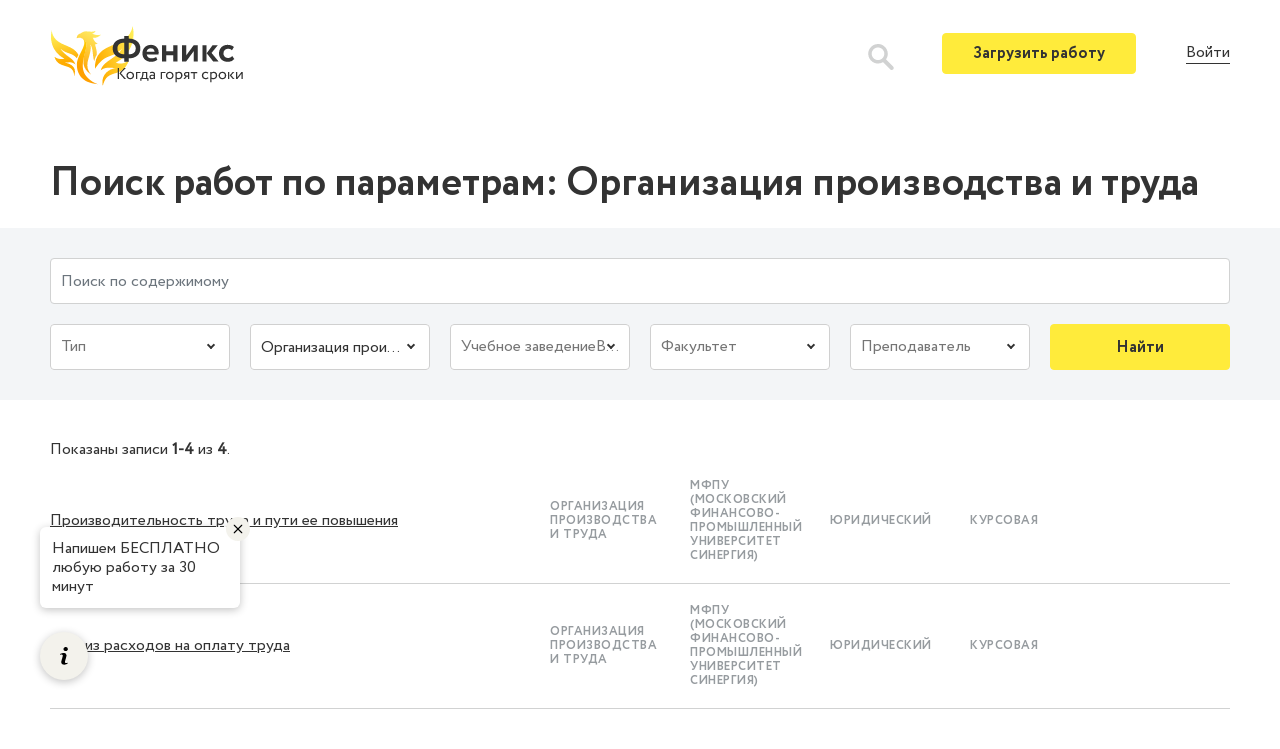

--- FILE ---
content_type: text/html; charset=UTF-8
request_url: https://fenix.help/works/organizaciya-proizvodstva-i-truda
body_size: 66362
content:
<!DOCTYPE html>
<html lang="ru-RU">
<head>
    
<!-- Google Tag Manager -->
<script>(function(w,d,s,l,i){w[l]=w[l]||[];w[l].push({'gtm.start':
new Date().getTime(),event:'gtm.js'});var f=d.getElementsByTagName(s)[0],
j=d.createElement(s),dl=l!='dataLayer'?'&l='+l:'';j.async=true;j.src=
'https://www.googletagmanager.com/gtm.js?id='+i+dl;f.parentNode.insertBefore(j,f);
})(window,document,'script','dataLayer','GTM-TVXDW6L');</script>
<!-- End Google Tag Manager -->
    <meta charset="UTF-8">
    <meta http-equiv="X-UA-Compatible" content="IE=edge">
    <meta name="viewport" content="width=device-width, initial-scale=1">
    <meta name="csrf-param" content="_csrf-frontend">
<meta name="csrf-token" content="9QBIXojVJNa0zMJ0ZylnRBBltiS_uyC-GDVLNnZJDEWxbSUx5-Bls9afmBYNEDINWSiCQfDcettuBiNCPyt5EQ==">
    <title>Поиск работ по параметрам:  Организация производства и труда</title>
    <meta name="description" content="Поиск работ по параметрам:  Организация производства и труда">
<meta name="keywords" content="Поиск работ по параметрам:  Организация производства и труда">
    <link rel="canonical" href="https://fenix.help/works/organizaciya-proizvodstva-i-truda" />
    <link href="/assets/50b8dbcf/css/bootstrap.min.css?v=1584342079" rel="stylesheet">
<link href="/css/site.css?v=1651229753" rel="stylesheet">
<script src="https://ulogin.ru/js/ulogin.js"></script>    <link rel="shortcut icon" href="/img/icon.png" />
    <link href="/plugins/selectize/css/selectize.css" rel="stylesheet" />
    <link href="/css/bootstrap.css" rel="stylesheet" />
    <link href="/css/style.css?v=1.0" rel="stylesheet" />

            <script src="https://www.google.com/recaptcha/api.js?render=6Lc4HbQZAAAAAKUKKQPxX-MIiSxDM3URG-FIqrsy"></script>
        <style>
            .grecaptcha-badge{
                display: none!important;
            }
        </style>
    
</head>
<body>
<!-- Google Tag Manager (noscript) -->
<noscript><iframe src="https://www.googletagmanager.com/ns.html?id=GTM-TVXDW6L"
height="0" width="0" style="display:none;visibility:hidden"></iframe></noscript>
<!-- End Google Tag Manager (noscript) -->
<svg style="display:none;">
    <symbol viewBox="0 0 26 26" id="icon-notification">
        <svg width="26" height="26" viewBox="0 0 36 36" xmlns="http://www.w3.org/2000/svg">
            <path d="M9.53833 27.5859C9.53382 27.5964 9.52932 27.6024 9.52332 27.6114C8.34432 29.6529 9.04632 32.2644 11.0878 33.4419C13.1293 34.6194 15.7393 33.9189 16.9183 31.8774C16.9228 31.8684 16.9258 31.8609 16.9303 31.8519L9.53833 27.5859Z"/>
            <path d="M27.7064 31.9075L27.1994 25.099C28.0619 23.602 30.1709 19.945 30.7169 19C33.0899 14.8885 32.1389 9.77049 28.6979 6.75549L29.7824 4.87749C30.3119 3.95949 29.9984 2.78649 29.0789 2.25699C28.1594 1.72749 26.9864 2.04249 26.4584 2.96049L25.3739 4.83849C21.0404 3.36999 16.1339 5.10699 13.7609 9.21999C12.8324 10.8295 10.7819 14.3845 10.2434 15.3175L4.09637 18.286C3.44837 18.598 3.02687 19.2445 3.00137 19.9615C2.97437 20.68 3.34787 21.355 3.97037 21.7135L24.8009 33.73C25.4234 34.09 26.1944 34.075 26.8034 33.694C27.4109 33.313 27.7589 32.623 27.7064 31.9075Z"/>
        </svg>
    </symbol>
    <symbol viewBox="0 0 26 26" id="icon-search">
        <svg width="26" height="26" viewBox="0 0 36 36" xmlns="http://www.w3.org/2000/svg">
            <path d="M24.9106 21.3624C29.232 15.2602 27.7868 6.81038 21.6845 2.49C15.5823 -1.83038 7.13256 -0.386126 2.81218 5.71712C-1.5082 11.8193 -0.0639448 20.2681 6.0393 24.5885C10.3948 27.6721 16.1532 27.9095 20.7472 25.1965L30.7289 35.1184C31.8067 36.253 33.5999 36.2984 34.7345 35.2206C35.869 34.1439 35.9144 32.3507 34.8377 31.2161C34.8036 31.18 34.7706 31.147 34.7345 31.1129L24.9106 21.3624ZM13.8531 22.2873C9.03105 22.2884 5.12154 18.382 5.11845 13.5599C5.11741 8.73777 9.02382 4.82827 13.847 4.8262C18.6629 4.82414 22.5703 8.72435 22.5796 13.5403C22.5878 18.3634 18.6835 22.2791 13.8593 22.2873C13.8573 22.2873 13.8562 22.2873 13.8531 22.2873Z" />
        </svg>
    </symbol>
</svg>

    <div class="main-wrap">
        <div class="wrap">
            <!-- <nav id="w2" class="navbar-inverse navbar-fixed-top navbar"><div class="container"><div class="navbar-header"><button type="button" class="navbar-toggle" data-toggle="collapse" data-target="#w2-collapse"><span class="sr-only">Toggle navigation</span>
<span class="icon-bar"></span>
<span class="icon-bar"></span>
<span class="icon-bar"></span></button><a class="navbar-brand" href="/">fenix.help</a></div><div id="w2-collapse" class="collapse navbar-collapse"><ul id="w3" class="navbar-nav navbar-right nav"><li><a href="/site/index">Home</a></li>
<li><a href="/site/about">About</a></li>
<li><a href="/site/contact">Contact</a></li>
<li><a href="/site/signup">Signup</a></li>
<li><a href="/site/login">Login</a></li></ul></div></div></nav> -->
            <header class="header main-header" id="header">
                
        <div class="container">
            <nav>
                <a href="/" class="header__logo"></a>

                
                

                    <div class="header-search-wrap">
                        <div class="search page-header__icon ml-auto">
                            <form action="/works" method="get">
                                <div class="form-wrap">
                                    <input type="search" placeholder="Поиск" class="search__input ml-auto" name="WorkSearch[text]">
                                </div>
                            </form>
                        </div>
                        <div class="icon-button icon-button--search">
                            <svg class="icon icon--search" width="26" height="26">
                                <use xlink:href="#icon-search"></use>
                            </svg>
                        </div>
                    </div>
                    <div class="header-nav-guest">
                        <button class="header__toggle"></button>
                        <div class="header__mobile-menu">
                            <a class="button header__button" href="/my-works/create">Загрузить работу</a>
                            <button data-toggle="modal" data-target="#loginModal" id="loginButton" class="header-nav-guest__modal-button">Войти</button>
                        </div>
                    </div>

            </nav>
        </div>
            </header>
            

            <div class="main-container">
                                <div class="block-alert">
                    <div class="container"></div>
                </div>
                
<div class="work-search-content">
    <div class="container">
        <h1>Поиск работ по параметрам:  Организация производства и труда</h1>
    
    </div>
    <section class="search-filter">
        <div class="container work-search-container" id="work-search-container" data-baseurl="/works">
    <div class="search-form">
        <form id="w0" class="work-search-form main-work-search-form" action="/works" method="get">        <div class="row">
            <div class="col-sm-12">
                <div class="form-group field-worksearch-text">

<input type="text" id="worksearch-text" class="form-control" name="WorkSearch[text]" placeholder="Поиск по содержимому">

<div class="help-block"></div>
</div>            </div>
        </div>
    </div>
    <div class="row">
        <div class="col-md-4 col-lg-2">
            <div class="form-group field-worksearch-type_id">

<select id="worksearch-type_id" class="form-control select work-search-select" name="WorkSearch[type_id]" data-searchorder="0">
<option value="">Тип</option>
<option value="annotaciya">Аннотация</option>
<option value="biznes-plan">Бизнес план</option>
<option value="vkr">ВКР</option>
<option value="diplom-dlya-magistra">Диплом для магистра</option>
<option value="diplomnaya">Дипломная</option>
<option value="dissertaciya-magisterskaya">Диссертация магистерская</option>
<option value="dissertaciya-na-soiskanie-uchenoj-stepeni-kandidata-medicinskih-nauk">Диссертация на соискание ученой степени кандидата медицинских наук</option>
<option value="doklad">Доклад</option>
<option value="isledovatelskaya-rabota">Иследовательская работа</option>
<option value="issledovanie">Исследование</option>
<option value="issledovatelskij-proekt-2">ИССЛЕДОВАТЕЛЬСКИЙ ПРОЕКТ</option>
<option value="itogovaya-attestacionnaya-rabota">Итоговая аттестационная работа</option>
<option value="kejs">Кейс</option>
<option value="konspekt">Конспект</option>
<option value="kontrolnaya-rabota">Контрольная работа</option>
<option value="kursovaya">Курсовая</option>
<option value="kursovaya-rabota-6">Курсовая работа</option>
<option value="kursovoj-proekt">Курсовой проект</option>
<option value="laboratornaya-rabota">Лабораторная работа</option>
<option value="lekciya">Лекция</option>
<option value="literaturnyj-obzor">Литературный обзор</option>
<option value="metodichka">Методичка</option>
<option value="monolog">Монолог</option>
<option value="nauchnaya-statya">Научная статья</option>
<option value="nir">НИР</option>
<option value="otchet-o-praktike">Отчет о практике</option>
<option value="perevod-dokumentov">Перевод документов</option>
<option value="prakticheskaya-rabota">Практическая работа</option>
<option value="prakticheskoe-zadanie">Практическое задание</option>
<option value="prezentaciya-2">Презентация</option>
<option value="proekt">Проект</option>
<option value="proekt-issledovanie">Проект-исследование</option>
<option value="rgr">РГР</option>
<option value="ref">Реф</option>
<option value="referat">Реферат</option>
<option value="rech">Речь</option>
<option value="rech-k-diplomu">Речь к диплому</option>
<option value="reshenie-zadach">Решение задач</option>
<option value="sravnitelnaya-tablica">Сравнительная таблица</option>
<option value="tvorcheskaya-rabota">Творческая работа</option>
<option value="tvorcheskij-proekt">Творческий проект</option>
<option value="tezisy">Тезисы</option>
<option value="uchebnaya-praktika-2">Учебная практика</option>
<option value="yess">Эсс</option>
<option value="yesse">Эссе</option>
</select>

<div class="help-block"></div>
</div>        </div>

        <div class="col-md-4 col-lg-2">
            <div class="form-group field-worksearch-discipline_id">

<select id="worksearch-discipline_id" class="form-control select work-search-select" name="WorkSearch[discipline_id]" data-searchorder="1">
<option value="">Предмет</option>
<option value="3d-max">3D-max</option>
<option value="3d-grafika">3D-графика</option>
<option value="access">Access</option>
<option value="basic">Basic</option>
<option value="bpwin">BPWin</option>
<option value="c">C#</option>
<option value="cc">C/C++</option>
<option value="coreldraw">CorelDraw</option>
<option value="delphi">Delphi</option>
<option value="electronics-workbench">Electronics Workbench</option>
<option value="excel">Excel</option>
<option value="fortran">Fortran</option>
<option value="html">HTML</option>
<option value="ict">ICT</option>
<option value="java">Java</option>
<option value="javascript">Javascript</option>
<option value="linux">Linux</option>
<option value="mathcad">MathCad</option>
<option value="matlab">MATLAB</option>
<option value="mysql">MySQL</option>
<option value="pascal">Pascal</option>
<option value="perl">Perl</option>
<option value="photoshop">Photoshop</option>
<option value="php">PHP</option>
<option value="powerpoint-prezentaciya">PowerPoint презентация</option>
<option value="prolog">Prolog</option>
<option value="spss">SPSS</option>
<option value="visual-basic">Visual Basic</option>
<option value="visual-c">Visual C++</option>
<option value="web-razrabotka">Web-разработка</option>
<option value="aviacionnaya-promyshlennost">Авиационная промышленность</option>
<option value="aviaciya-kosmonavtika">Авиация, космонавтика</option>
<option value="avtomatizirovannye-sistem-upravleniya-municipalnymi-obrazovaniyami">Автоматизированные систем управления  муниципальными образованиями</option>
<option value="avtomobilnaya-promyshlennost">Автомобильная промышленность</option>
<option value="agrofizika">Агрофизика</option>
<option value="agrohimiya">Агрохимия</option>
<option value="administrativnoe-pravo">Административное право</option>
<option value="azerbajdzhanskij-yazyk">Азербайджанский язык</option>
<option value="akustika">Акустика</option>
<option value="algebra">Алгебра</option>
<option value="algoritmicheskoe-i-programmnoe-obespechenie">Алгоритмическое и программное обеспечение</option>
<option value="analiz-vremennyh-ryadov">Анализ временных рядов</option>
<option value="analiz-teksta">Анализ текста</option>
<option value="analiz-hoz-deyatelnosti">Анализ хоз. деятельности</option>
<option value="analiticheskaya-himiya">Аналитическая химия</option>
<option value="anatomiya">Анатомия</option>
<option value="anglijskij-s-nositelem-yazyka">Английский с носителем языка</option>
<option value="anglijskij-yazyk">Английский язык</option>
<option value="anglijskij-yazyk-1-4-klass">Английский язык 1-4 класс</option>
<option value="anglijskij-yazyk-ielts-toefl">Английский язык IELTS TOEFL</option>
<option value="anglijskij-yazyk-dlya-akademicheskih-celej">Английский язык для академических целей</option>
<option value="animaciya-v-rekreacii-i-turistkoj-deyatelnosti">Анимация в рекреации и туристкой деятельности</option>
<option value="antenny-i-ustrojstva-svch">Антенны и устройства СВЧ</option>
<option value="antikrizisnoe-upravlenie">Антикризисное управление</option>
<option value="antichnaya-filosofiya">Античная философия</option>
<option value="arabskij-yazyk">Арабский язык</option>
<option value="arbitrazhnyj-process">Арбитражный процесс</option>
<option value="armyanskij-yazyk">Армянский язык</option>
<option value="arheologiya">Археология</option>
<option value="arhitektura">Архитектура</option>
<option value="assembler">Ассемблер</option>
<option value="astronomiya">Астрономия</option>
<option value="astrofizika">Астрофизика</option>
<option value="asu">АСУ</option>
<option value="audit">Аудит</option>
<option value="afhd">АФХД</option>
<option value="bazy-dannyh">Базы данных</option>
<option value="ban">Бан</option>
<option value="bankovskoe-delo">Банковское дело</option>
<option value="bezopasnost-zhiznedeyatelnosti">Безопасность жизнедеятельности</option>
<option value="belorusskaya-literatura">Белорусская литература </option>
<option value="belorusskij-yazyk">Белорусский язык</option>
<option value="bzhd-v-stroitelstve">БЖД в строительстве</option>
<option value="bibliotekovedenie">Библиотековедение</option>
<option value="bibliotechno-informacionnaya-deyatelnost">Библиотечно-информационная деятельность</option>
<option value="biznes-planirovanie">Бизнес-планирование</option>
<option value="biletnyj-kassir">Билетный кассир</option>
<option value="biologiya">Биология</option>
<option value="biologiya-dlya-vuzov">Биология для ВУЗов</option>
<option value="biotehnologiya-2">Биотехнология</option>
<option value="birzhevoe-delo">Биржевое дело</option>
<option value="bolgarskij-yazyk">Болгарский язык</option>
<option value="botanika">Ботаника</option>
<option value="burenie-neftyanyh-i-gazovyh-skvazhin">Бурение нефтяных и газовых скважин</option>
<option value="buhgalterskaya-i-nalogovaya-otchetnost">Бухгалтерская и налоговая отчетность</option>
<option value="buhgalterskij-uchet">Бухгалтерский учет</option>
<option value="byudzhetirovanie">Бюджетирование</option>
<option value="byudzhetnaya-sistema-i-byudzhetnyj-process">Бюджетная система и бюджетный процесс</option>
<option value="byudzhetno-nalogovaya-sistema">Бюджетно-налоговая система</option>
<option value="valyutnye-otnosheniya">Валютные отношения</option>
<option value="vvedenie-v-specialnosti-nauchno-obrazovatelnogo-klastera">Введение в специальности научно-образовательного кластера</option>
<option value="vvedenie-v-specialnost">Введение в специальность</option>
<option value="vvedenie-v-sferu-professionalnoj-deyatelnosti">Введение в сферу профессиональной деятельности</option>
<option value="veterinariya">Ветеринария</option>
<option value="videomontazh">Видеомонтаж</option>
<option value="virtualnaya-psihologiya">Виртуальная психология</option>
<option value="vodosnabzhenie-i-vodootvedenie">Водоснабжение и водоотведение</option>
<option value="vodosnabzhenie-vodozabor">Водоснабжение. Водозабор</option>
<option value="voennoe-delo">Военное дело</option>
<option value="vokal">Вокал</option>
<option value="vsemirnaya-istoriya">Всемирная история</option>
<option value="vseobshhaya-istoriya">Всеобщая история</option>
<option value="vysshaya-geodeziya">Высшая геодезия</option>
<option value="vysshaya-matematika">Высшая математика</option>
<option value="vychislitelnaya-mehanika">Вычислительная механика</option>
<option value="vyed-vneshneyekonomicheskaya-deyatelnost">ВЭД – внешнеэкономическая деятельность</option>
<option value="gendernaya-psihologiya">Гендерная психология</option>
<option value="gendernaya-sociologiya">Гендерная социология</option>
<option value="gennaya-terapiya">Генная терапия</option>
<option value="geografiya">География</option>
<option value="geoinformacionnye-sistemy">Геоинформационные системы</option>
<option value="geoinformacionnye-sistemy-v-gradostroitelstve">Геоинформационные системы в градостроительстве</option>
<option value="geologiya-poleznyh-iskopaemyh">Геология полезных ископаемых</option>
<option value="geometriya">Геометрия</option>
<option value="geopolitika">Геополитика</option>
<option value="geofizicheskoe-issledovanie-skvazhin">Геофизическое исследование скважин</option>
<option value="gigiena">Гигиена</option>
<option value="gidravlika">Гидравлика</option>
<option value="gidromeliorativnoe-stroitelstvo">Гидромелиоративное строительство</option>
<option value="gidrotehnicheskoe-stroitelstvo">Гидротехническое строительство</option>
<option value="gostinichnoe-delo">Гостиничное дело</option>
<option value="-8">Госуда́рственно-ча́стное партнёрство (ГЧП)</option>
<option value="gosudarstvennaya-i-municipalnaya-sluzhba">Государственная и  муниципальная  служба</option>
<option value="gosudarstvennoe-i-municipalnoe-upravlenie">Государственное и муниципальное управление</option>
<option value="gosudarstvennoe-upravlenie">Государственное управление</option>
<option value="gosudarstvennyj-byudzhet">Государственный бюджет</option>
<option value="grazhdanskij-process">Гражданский процесс</option>
<option value="grazhdanskoe-pravo">Гражданское право</option>
<option value="grecheskij-yazyk">Греческий язык</option>
<option value="dekorativno-prikladnoe-iskusstvo">Декоративно-прикладное искусство</option>
<option value="delovaya-zhurnalistika">Деловая журналистика</option>
<option value="delovaya-kultura">Деловая культура</option>
<option value="delovoj-inostrannyj-yazyk">Деловой иностранный язык</option>
<option value="deloproizvodstvo">Делопроизводство</option>
<option value="dengi-i-kredit">Деньги и кредит</option>
<option value="dengi-kredit-banki">Деньги кредит банки</option>
<option value="derevoobrabotka">Деревообработка</option>
<option value="detalej-mashin-i-podyomno-transportnogo-oborudovaniya">Деталей машин и подъёмно-транспортного оборудования</option>
<option value="detali-mashin">Детали машин</option>
<option value="detali-mashin-i-osnovy-konstruirovaniya">Детали машин и основы конструирования</option>
<option value="diagnostika-kachestva-chteniya">Диагностика качества чтения</option>
<option value="dialektologiya">Диалектология</option>
<option value="didaktika">Дидактика</option>
<option value="dizajn-interera">Дизайн интерьера</option>
<option value="dinamika-poleta">Динамика полета</option>
<option value="distancionnoe-zondirovanie-zemli">Дистанционное зондирование Земли</option>
<option value="differencialnaya-psihologiya">Дифференциальная психология</option>
<option value="differencialnye-uravneniya">Дифференциальные уравнения</option>
<option value="dobyvayushhee-proizvodstvo">Добывающее производство</option>
<option value="dokumentacionnoe-obespechenie">Документационное обеспечение</option>
<option value="dorozhnoe-stroitelstvo">Дорожное строительство</option>
<option value="dorozhnye-mashiny-povyshennoj-yeffektivnosti">Дорожные машины повышенной эффективности</option>
<option value="doshkolnaya-pedagogika">Дошкольная педагогика</option>
<option value="drevnegrecheskij-yazyk">Древнегреческий язык</option>
<option value="drugoe">Другое</option>
<option value="drugok">Другок</option>
<option value="zheleznodorozhnoe-mashinostroenie">Железнодорожное машиностроение</option>
<option value="zhivopis">Живопись</option>
<option value="zhivotnovodstvo">Животноводство</option>
<option value="zhilishhnoe-pravo">Жилищное право</option>
<option value="zhurnalistika">Журналистика</option>
<option value="zdravoohranenie">Здравоохранение</option>
<option value="zemelnoe-pravo">Земельное право</option>
<option value="zemelnye-kadastry">Земельные кадастры</option>
<option value="zootehniya">Зоотехния</option>
<option value="zubotehnicheskoe-remeslo">Зуботехническое ремесло</option>
<option value="ivrit">Иврит</option>
<option value="igra-na-gitare">Игра на гитаре</option>
<option value="izbiratelnoe-pravo">Избирательное право</option>
<option value="izdatelskoe-delo-i-poligrafiya">Издательское дело и полиграфия</option>
<option value="izo">ИЗО</option>
<option value="immunobiologiya">Иммунобиология</option>
<option value="immunologiya">Иммунология</option>
<option value="immunoterapiya">Иммунотерапия</option>
<option value="investicii">Инвестиции</option>
<option value="investicionnyj-analiz">Инвестиционный  анализ</option>
<option value="investicionnyj-menedzhment">Инвестиционный менеджмент</option>
<option value="inzheneriya">Инженерия</option>
<option value="inzhenernaya-geodeziya">Инженерная геодезия</option>
<option value="inzhenernaya-geologiya">Инженерная геология</option>
<option value="inzhenernaya-grafika">Инженерная графика</option>
<option value="inzhenernaya-psihologiya">Инженерная психология</option>
<option value="inzhiniring-biznes-processov">Инжиниринг бизнес-процессов</option>
<option value="innovacionnyj-menedzhment">Инновационный менеджмент</option>
<option value="institucionalnaya-yekonomika">Институциональная экономика</option>
<option value="instrumentalnaya-promyshlennost">Инструментальная промышленность</option>
<option value="integrirovannye-marketingovye-kommunikacii">Интегрированные маркетинговые коммуникации</option>
<option value="internet-marketing">Интернет-маркетинг</option>
<option value="informatika-1-4-klass">Информатика 1-4 класс</option>
<option value="informatika-i-ikt">Информатика и ИКТ</option>
<option value="informacionnaya-bezopasnost">Информационная безопасность</option>
<option value="informacionno-analiticheskoe-obespechenie-deyatelnosti-sluzhb-informacionnoj-bezopasnosti">Информационно-аналитическое обеспечение деятельности служб информационной безопасности</option>
<option value="informacionnoe-pravo">Информационное право</option>
<option value="informacionnye-sistemy">Информационные системы</option>
<option value="informacionnye-sistemy-v-yekonomike">Информационные системы в экономике</option>
<option value="informacionnye-sistemy-v-yekonomike-2">Информационные системы в экономике&quot;</option>
<option value="informacionnye-tehnologii">Информационные технологии</option>
<option value="informacionnye-tehnologii-v-gradostroitelstve">Информационные технологии в градостроительстве</option>
<option value="iskusstvennyj-intellekt">Искусственный интеллект</option>
<option value="iskusstvo-i-kultura">Искусство и культура</option>
<option value="ispanskij-s-nositelem-yazyka">Испанский с носителем языка</option>
<option value="ispanskij-yazyk">Испанский язык</option>
<option value="ispanskij-yazyk-1-4-klass">Испанский язык 1-4 класс</option>
<option value="issledovanie-operacij">Исследование операций</option>
<option value="issledovanie-sistem-upravleniya">Исследование систем управления</option>
<option value="istoriya">История</option>
<option value="istoriya-arhitektury">История архитектуры</option>
<option value="istoriya-belarusi">История Беларуси</option>
<option value="istoriya-gosudarstva-i-prava">История государства и права</option>
<option value="istoriya-gosudarstva-i-prava-zarubezhnyh-stran">История государства и права зарубежных стран</option>
<option value="istoriya-dizajna">История дизайна</option>
<option value="istoriya-drevnyaya">История Древняя</option>
<option value="istoriya-zhurnalistiki">История журналистики</option>
<option value="istoriya-zarubezhnaya">История Зарубежная</option>
<option value="istoriya-zarubezhnogo-iskusstva">История зарубежного искусства</option>
<option value="istoriya-kultury">История культуры</option>
<option value="istoriya-mirovaya">История Мировая</option>
<option value="istoriya-myeo">История МЭО</option>
<option value="istoriya-otechestva">История Отечества</option>
<option value="istoriya-otechestvennogo-gosudarstva-i-prava">История отечественного государства и права.</option>
<option value="istoriya-otechestvennoj-zhurnalistiki">История отечественной журналистики</option>
<option value="istoriya-pedagogiki">История педагогики</option>
<option value="istoriya-razvivayushhihsya-stran">История развивающихся стран</option>
<option value="istoriya-razvitiya-neftegazovogo-dela">История развития нефтегазового дела</option>
<option value="istoriya-razvitiya-neftyanogo-i-neftegazovogo-dela">История развития нефтяного и нефтегазового дела</option>
<option value="istoriya-razvitiya-politicheskih-uchenij-i-t">История развития политических учений и т</option>
<option value="istoriya-rossii">История России</option>
<option value="istoriya-rossii-otechestvennaya-istoriya">История России (Отечественная история)</option>
<option value="istoriya-srednih-vekov">История Средних веков</option>
<option value="istoriya-yekonomicheskoj-mysli">История экономической мысли</option>
<option value="italyanskij-yazyk">Итальянский язык</option>
<option value="joga">Йога</option>
<option value="kazahskij">Казахский</option>
<option value="kartografiya">Картография</option>
<option value="kvantovaya-mehanika">Квантовая механика</option>
<option value="kvantovaya-fizika">Квантовая физика</option>
<option value="kvantovaya-himiya">Квантовая химия</option>
<option value="kino-i-televidenie">Кино и телевидение</option>
<option value="kitajskij-yazyk">Китайский язык</option>
<option value="klinicheskaya-psihologiya">Клиническая психология</option>
<option value="kognitivnaya-psihologiya">Когнитивная психология</option>
<option value="kolloidnaya-himiya">Коллоидная химия</option>
<option value="kommerciya">Коммерция</option>
<option value="kompyuternaya-gramotnost">Компьютерная грамотность </option>
<option value="kompyuternaya-yelektronika">Компьютерная электроника</option>
<option value="kompyuternye-seti-i-sistemy">Компьютерные сети и системы</option>
<option value="kompyuternyj-praktikum">Компьютерный практикум</option>
<option value="konstitucionnoe-pravo">Конституционное право</option>
<option value="konstitucionnoe-pravo-zarubezhnyh-stran">Конституционное право зарубежных стран</option>
<option value="kontroler-banka">Контролер банка</option>
<option value="kontrol-i-diagnostika-izmeritelno-vychislitelnyh-kompleksov">Контроль и диагностика измерительно-вычислительных комплексов</option>
<option value="konfliktologiya">Конфликтология</option>
<option value="koncertmejsterstvo">Концертмейстерство</option>
<option value="korejskij-yazyk">Корейский язык</option>
<option value="korporativnaya-psihologiya">Корпоративная психология</option>
<option value="korporativnoe-pravo">Корпоративное право</option>
<option value="kraevedenie">Краеведение</option>
<option value="kriminalistika">Криминалистика</option>
<option value="kriminologiya">Криминология</option>
<option value="kristallohimiya">Кристаллохимия</option>
<option value="kso">КСО</option>
<option value="kultura-ispanii">Культура Испании</option>
<option value="kulturno-dosugovaya-deyatelnost">Культурно-досуговая деятельность</option>
<option value="kulturologiya">Культурология</option>
<option value="kursy-po-himii">Курсы по химии</option>
<option value="kyrgyzskaya-literatura">Кыргызская литература</option>
<option value="landshaftnyj-dizajn">Ландшафтный дизайн</option>
<option value="latinskij-yazyk">Латинский язык</option>
<option value="legkaya-promyshlennost">Легкая промышленность</option>
<option value="lesnoe-hozyajstvo">Лесное хозяйство</option>
<option value="lesopromyshlennoe-mashinostroenie">Лесопромышленное машиностроение</option>
<option value="lechebnoe-delo">Лечебное дело</option>
<option value="lingvistika-teksta">Лингвистика текста</option>
<option value="linejnaya-algebra">Линейная алгебра</option>
<option value="literatura">Литература</option>
<option value="literatura-zarubezhnaya">Литература зарубежная</option>
<option value="literatura-russkaya">Литература русская</option>
<option value="literaturnoe-chtenie">Литературное чтение</option>
<option value="lichnostnyj-rost">Личностный рост </option>
<option value="logika">Логика</option>
<option value="logika-gumanitarnaya">Логика гуманитарная</option>
<option value="logistika">Логистика</option>
<option value="logopeddefektolog">Логопед/Дефектолог</option>
<option value="logopediya">Логопедия</option>
<option value="makroyekonomika">Макроэкономика</option>
<option value="manasovedenie">Манасоведение</option>
<option value="marketing">Маркетинг</option>
<option value="marketing-zakupok">Маркетинг закупок</option>
<option value="marketing-prodazh">Маркетинг продаж</option>
<option value="marketingovoe-issledovanie">Маркетинговое исследование</option>
<option value="markshejderskoe-delo">Маркшейдерское дело</option>
<option value="mass-media">Масс-медиа</option>
<option value="masterstvo-akterskoe">Мастерство актерское</option>
<option value="mat-met-v-yekonomike">Мат. мет. в экономике</option>
<option value="mat-metody-v-psihologii">Мат. методы в психологии</option>
<option value="matematika">Математика</option>
<option value="matematika-1-4-klass">Математика 1-4 класс</option>
<option value="matematicheskaya-statistika">Математическая статистика</option>
<option value="matematicheskie-metody">Математические методы</option>
<option value="matematicheskie-metody-v-sociologii">Математические методы в социологии</option>
<option value="matematicheskie-metody-v-yekonomike">Математические методы в экономике</option>
<option value="matematicheskij-analiz">Математический анализ</option>
<option value="matematicheskoe-modelirovanie">Математическое моделирование</option>
<option value="matematicheskoe-obespechenie-finansovyh-reshenij">Математическое обеспечение финансовых решений</option>
<option value="materialovedenie">Материаловедение</option>
<option value="materialovedenie-legkoj-promyshlennosti">Материаловедение легкой промышленности</option>
<option value="matpro">Матпро</option>
<option value="mashinostroenie">Машиностроение</option>
<option value="medicina">Медицина</option>
<option value="medicinskaya-psihologiya">Медицинская психология</option>
<option value="mezhdisciplinarnyj-proekt">Междисциплинарный проект</option>
<option value="mezhdunarodnoe-pravo">Международное право</option>
<option value="mezhdunarodnoe-chastnoe-pravo">Международное частное право</option>
<option value="mezhdunarodnye-otnosheniya">Международные отношения</option>
<option value="mezhdunarodnyj-marketing">Международный маркетинг</option>
<option value="mezhdunarodnyj-menedzhment">Международный менеджмент</option>
<option value="menedzhment">Менеджмент</option>
<option value="menedzhment-organizacii">Менеджмент организации</option>
<option value="menedzhment-socialno-kulturnoj-sfery">Менеджмент социально-культурной сферы</option>
<option value="menedzhment-marketing">Менеджмент-Маркетинг</option>
<option value="mentalnaya-arifmetika">Ментальная арифметика</option>
<option value="metalloobrabotka">Металлообработка</option>
<option value="metallorezhushhie-stanki">Металлорежущие станки</option>
<option value="metallurgiya-cvetnyh-metallov">Металлургия цветных металлов</option>
<option value="metodika-prepodavaniya">Методика преподавания</option>
<option value="metodika-prepodavaniya-anglijskogo-yazyka">Методика преподавания английского языка</option>
<option value="metodika-prepodavaniya-tehn-disciplin">Методика преподавания техн. дисциплин</option>
<option value="metodika-prepodavaniya-himii">Методика преподавания химии</option>
<option value="metodika-prepodavaniya-yekonom-disciplin">Методика преподавания эконом. дисциплин</option>
<option value="metody-prinyatiya-upravlencheskih-reshenij">Методы принятия управленческих решений</option>
<option value="metody-resheniya-nauchno-tehnicheskih-zadach-v-stroitelstve">Методы решения научно-технических задач в строительстве</option>
<option value="mehanizaciya-stroitelstva">Механизация строительства</option>
<option value="mehanika">Механика</option>
<option value="mehanika-sploshnyh-sred">Механика сплошных сред</option>
<option value="mikroprocessornaya-tehnika">Микропроцессорная техника</option>
<option value="mikrostrukturnaya-geologiya">Микроструктурная геология</option>
<option value="mikroyekonomika">Микроэкономика</option>
<option value="mikroyelektronika">Микроэлектроника</option>
<option value="mirovaya-hudozhestvennaya-kultura">Мировая художественная культура</option>
<option value="mirovaya-hudozhestvennaya-literatura">Мировая художественная литература</option>
<option value="mirovaya-yekonomika">Мировая экономика</option>
<option value="mirovye-finansy">Мировые финансы</option>
<option value="mladshie-klassy">Младшие классы</option>
<option value="mnemotehnika">Мнемотехника</option>
<option value="modelirovanie-v-metallurgii">Моделирование в металлургии</option>
<option value="msfo">МСФО</option>
<option value="muzejnoe-delo">Музейное дело</option>
<option value="muzyka">Музыка</option>
<option value="municipalnoe-pravo">Муниципальное право</option>
<option value="municipalnoe-upravlenie">Муниципальное управление</option>
<option value="myeo">МЭО</option>
<option value="nalogi">Налоги</option>
<option value="nalogovoe-pravo">Налоговое право</option>
<option value="nalogooblozhenie-organizacij">Налогообложение организаций</option>
<option value="narodnoe-iskusstvo">Народное искусство</option>
<option value="narodnoe-hudozhestvennoe-tvorchestvo">Народное художественное творчество</option>
<option value="nastolnyj-tennis">Настольный теннис</option>
<option value="nauchno-issledovatelskaya-rabota-studenta">Научно-исследовательская работа студента</option>
<option value="nauchnye-osnovy-arhitekturno-planirovochnoj-organizacii-gorodov">Научные основы архитектурно- планировочной организации городов</option>
<option value="nachertatelnaya-geometriya">Начертательная геометрия</option>
<option value="negolonomnaya-mehanika">Неголономная механика</option>
<option value="nelinejnaya-dinamika">Нелинейная динамика</option>
<option value="nemeckij-yazyk">Немецкий язык</option>
<option value="nemeckij-yazyk-v1-v2">Немецкий язык  В1-В2</option>
<option value="nemeckij-yazyk-1-4-klass">Немецкий язык 1-4 класс</option>
<option value="neorganicheskaya-himiya">Неорганическая химия</option>
<option value="neftegazovoe-mashinostroenie">Нефтегазовое машиностроение</option>
<option value="norvezhskij-yazyk">Норвежский язык</option>
<option value="numerologiya">Нумерология</option>
<option value="obespechivayushhie-podsistemy-informacionnyh-sistem">Обеспечивающие подсистемы информационных систем</option>
<option value="oborudovanie-legkoj-promyshlennosti">Оборудование легкой промышленности</option>
<option value="oborudovanie-pishhevoj-promyshlennosti">Оборудование пищевой промышленности</option>
<option value="obrabatyvayushhee-proizvodstvo">Обрабатывающее производство</option>
<option value="obshhestvennaya-mysl">Общественная мысль</option>
<option value="obshhestvovedenie">Обществоведение</option>
<option value="obshhestvoznanie">Обществознание</option>
<option value="ovd-organy-vnutrennih-del">ОВД – органы внутренних дел</option>
<option value="ovos">ОВОС</option>
<option value="okruzhayushhij-mir-chelovek-priroda-obshhestvo">Окружающий мир (человек, природа, общество)</option>
<option value="oop">ООП</option>
<option value="optika">Оптика</option>
<option value="organizacionnoe-proektiroanie">Организационное проектироание</option>
<option value="organizaciya-i-planirovanie-investicionnoj-deyatelnosti-predpriyatiya">ОРГАНИЗАЦИЯ И ПЛАНИРОВАНИЕ ИНВЕСТИЦИОННОЙ ДЕЯТЕЛЬНОСТИ ПРЕДПРИЯТИЯ</option>
<option value="organizaciya-i-provedenie-reklamnyh-i-pr-kampanij">Организация и проведение рекламных и PR-кампаний</option>
<option value="organizaciya-obshhestvennogo-pitaniya">Организация общественного питания</option>
<option value="organizaciya-proizvodstva-i-truda" selected>Организация производства и труда</option>
<option value="organizaciya-raboty-otdelov-reklamy-i-svyazej-s-obshhestvennostyu">Организация работы отделов рекламы и связей с общественностью</option>
<option value="organizaciya-stroitelstva">Организация строительства</option>
<option value="organizaciya-turistskoj-deyatelnosti">Организация туристской деятельности</option>
<option value="organizaciya-yevm">Организация ЭВМ</option>
<option value="organicheskaya-himiya">Органическая химия</option>
<option value="ortopediya">Ортопедия</option>
<option value="osnovy-bezopasnosti-zhiznedeyatelnosti">Основы безопасности жизнедеятельности</option>
<option value="osnovy-gidravliki-i-teplotehniki">ОСНОВЫ ГИДРАВЛИКИ И ТЕПЛОТЕХНИКИ</option>
<option value="osnovy-gosudarstvennogo-municipalnogo-upravleniya">Основы государственного муниципального управления</option>
<option value="osnovy-nauchnyh-issledovanij">Основы научных исследований</option>
<option value="osnovy-pedagogiki-i-andragogiki">Основы педагогики и андрагогики</option>
<option value="osnovy-predprinimatelskoj-deyatelnosti">Основы предпринимательской деятельности</option>
<option value="osnovy-programmirovaniya">Основы программирования</option>
<option value="osnovy-proektnogo-upravleniya">Основы проектного управления</option>
<option value="osnovy-protivodejstviya-korrupcii">Основы противодействия коррупции</option>
<option value="osnovy-rossijskoj-gosudarstvennosti">Основы российской государственности</option>
<option value="osnovy-teorii-svarki-i-rezki-metallov">Основы теории сварки и резки металлов</option>
<option value="osnovy-tehnologii-vozvedeniya-zdanij">ОСНОВЫ ТЕХНОЛОГИИ ВОЗВЕДЕНИЯ ЗДАНИЙ</option>
<option value="osnovy-tehnologii-mashinostroeniya">Основы технологии машиностроения</option>
<option value="osnovy-finansovoj-gramotnosti">Основы финансовой грамотности</option>
<option value="otc">ОТЦ</option>
<option value="ohrana-sredy">Охрана среды</option>
<option value="ohrana-truda-i-tehnika-bezopasnosti">Охрана труда и техника безопасности</option>
<option value="ohrany-truda-i-okruzhayushhej-sredy">Охраны труда и окружающей среды</option>
<option value="ocenka-stoimosti-zemli">Оценка стоимости земли</option>
<option value="ocenka-stoimosti-nedvizhimosti">Оценка стоимости недвижимости</option>
<option value="ocenka-yeffektivnosti-deyatelnosti-transportnyh-sistem">Оценка эффективности деятельности транспортных систем</option>
<option value="parazitologiya-i-medicina">Паразитология и медицина</option>
<option value="parikmaherskoe-delo">Парикмахерское дело</option>
<option value="patologicheskaya-anatomiya">Патологическая анатомия</option>
<option value="patopsihologiya">Патопсихология</option>
<option value="pgs">ПГС</option>
<option value="pedagogika">Педагогика</option>
<option value="pedagogicheskaya-innovatika">Педагогическая инноватика</option>
<option value="pedagogicheskaya-psihologiya">Педагогическая психология</option>
<option value="pedagogicheskie-tehnologii">Педагогические технологии</option>
<option value="perevod-i-perevodovedenie">Перевод и переводоведение</option>
<option value="persidskij-yazyk">Персидский язык</option>
<option value="planirovanie-i-prognozirovanie">Планирование и прогнозирование</option>
<option value="podgotovka-k-shkole">Подготовка к школе</option>
<option value="podyomno-transportnye-mashiny">Подъёмно-транспортные машины</option>
<option value="pozharnaya-taktika">Пожарная тактика</option>
<option value="politicheskaya-geografiya">Политическая география</option>
<option value="politicheskaya-kulturapovedenie">Политическая культура/поведение</option>
<option value="politicheskaya-sistema-sovremennoj-rossii">Политическая система современной России</option>
<option value="politicheskie-instituty">Политические институты</option>
<option value="politologiya">Политология</option>
<option value="polskij-yazyk">Польский язык</option>
<option value="portugalskij-yazyk">Португальский язык</option>
<option value="pravila-dorozhnogo-dvizheniya">Правила дорожного движения</option>
<option value="pravo">Право</option>
<option value="pravo-intelektualnoj-sobstvennosti">Право интелектуальной собственности</option>
<option value="pravo-socialnogo-obespecheniya">Право социального обеспечения</option>
<option value="pravovaya-statistika">Правовая статистика</option>
<option value="pravovedenie">Правоведение</option>
<option value="pravovoe-obespechenie-municipalnogo-upravleniya">Правовое обеспечение муниципального управления</option>
<option value="pravoohranitelnaya-deyatelnost">Правоохранительная деятельность</option>
<option value="pravoohranitelnye-organy">Правоохранительные органы</option>
<option value="prakticheskaya-gidravlika">Практическая гидравлика</option>
<option value="predprinimatelstvo">Предпринимательство</option>
<option value="priborostroenie">Приборостроение</option>
<option value="prikladnaya-geodeziya">Прикладная геодезия</option>
<option value="prikladnaya-lingvistika">Прикладная лингвистика</option>
<option value="prikladnaya-mehanika">Прикладная механика</option>
<option value="prikladnaya-psihologiya">Прикладная психология</option>
<option value="prikladnye-metody-gradostroitelnyh-issledovanij">Прикладные методы градостроительных исследований</option>
<option value="prirodovedenie">Природоведение</option>
<option value="programmirovanie">Программирование</option>
<option value="proektirovanie-i-raschet-formuyushhego-instrumenta">Проектирование и расчет формующего инструмента</option>
<option value="proektirovanie-sistem-ventilyacii-otopleniya">Проектирование систем вентиляции, отопления</option>
<option value="proektno-smetnaya-dokumentaciya">Проектно-сметная документация</option>
<option value="proektno-tehnologicheskaya-praktika">Проектно-технологическая практика</option>
<option value="proizvodstvennaya-praktika">Производственная практика</option>
<option value="proizvodstvennye-tehnologii">Производственные технологии</option>
<option value="proizvodstvennyj-menedzhment">Производственный менеджмент</option>
<option value="proizvodstvo-metallicheskih-izdelij-i-zagotovok">Производство металлических изделий и заготовок</option>
<option value="proizvodstvo-tehnologicheskogo-oborudovaniya">Производство технологического оборудования</option>
<option value="prokurorskij-nadzor">Прокурорский надзор</option>
<option value="promyshlennoe-rybovodstvo">Промышленное рыбоводство</option>
<option value="promyshlennost-bytovyh-priborov-i-mashin">Промышленность бытовых приборов и машин</option>
<option value="professionalnaya-yetika">Профессиональная этика</option>
<option value="psihoanaliz">Психоанализ</option>
<option value="psihodiagnostika">Психодиагностика</option>
<option value="psiholingvistika">Психолингвистика</option>
<option value="psihologiya">Психология</option>
<option value="psihologiya-v-upravlenii-personalom">Психология в управлении персоналом</option>
<option value="psihologiya-vospriyatiya">Психология восприятия</option>
<option value="psihologiya-zdorovya">Психология здоровья</option>
<option value="psihologiya-i-pedagogika-doshkolnogo-obrazovaniya">Психология и педагогика дошкольного образования</option>
<option value="psihologiya-lichnosti">Психология личности</option>
<option value="psihologiya-razvitiya">Психология развития</option>
<option value="psihologiya-sporta">Психология спорта</option>
<option value="psihologiya-upravleniya">Психология управления</option>
<option value="psihologo-pedagogicheskoe-soprovozhdenie">Психолого-педагогическое сопровождение</option>
<option value="psihosomatika">Психосоматика</option>
<option value="psihoterapiya">Психотерапия</option>
<option value="radiotehnicheskaya-i-yelektronnaya-promyshlennosti">Радиотехническая и электронная промышленности</option>
<option value="radiofizika">Радиофизика</option>
<option value="radioyelektronika">Радиоэлектроника</option>
<option value="razmernyj-analiz-i-obespechenie-tochnosti">Размерный анализ и обеспечение точности</option>
<option value="raketno-kosmicheskaya-otrasl">Ракетно-космическая отрасль</option>
<option value="raschet-i-konstruirovanie-metallorezhushhih-stankov">Расчет и конструирование металлорежущих станков</option>
<option value="regionalnaya-yekonomika">Региональная экономика</option>
<option value="regionalnye-aspekty-v-gradostroitelstve">Региональные аспекты в градостроительстве</option>
<option value="reklama-i-pr">Реклама и PR</option>
<option value="reklama-i-svyazi-s-obshhestvennostyu-v-otraslyah-i-sferah-deyatelnosti">Реклама и связи с общественностью в отраслях и сферах деятельности</option>
<option value="religiya-i-mifologiya">Религия и мифология</option>
<option value="restorannyj-biznes">Ресторанный бизнес</option>
<option value="rechevoe-vozdejstvie-v-reklame-i-svyazyah-s-obshhestvennostyu-vo">Речевое воздействие в рекламе и связях с общественностью (ВО)</option>
<option value="rimskoe-pravo">Римское право</option>
<option value="risunok">Рисунок</option>
<option value="ritorika">Риторика</option>
<option value="rki-dlya-detej-bilingvov">РКИ для детей-билингвов</option>
<option value="robototehnika">Робототехника</option>
<option value="russkaya-literatura">Русская литература</option>
<option value="russkij-yazyk">Русский язык</option>
<option value="russkij-yazyk-1-4-klass">Русский язык 1-4 класс</option>
<option value="russkij-yazyk-kak-inostrannyj">Русский язык как иностранный</option>
<option value="rynok-cennyh-bumag">Рынок ценных бумаг</option>
<option value="svyazi-s-obshhestvennostyu">Связи с общественностью</option>
<option value="selskoe-hozyajstvo">Сельское хозяйство</option>
<option value="selskohozyajstvennoe-mashinostroenie">Сельскохозяйственное машиностроение</option>
<option value="semejnoe-pravo">Семейное право</option>
<option value="sestrinskij-uhod">Сестринский уход</option>
<option value="sestrinskoe-delo-2">Сестринское дело</option>
<option value="sistema-municipalnogo-upravleniya">Система муниципального управления</option>
<option value="sistemy-avtomaticheskogo-upravleniya">Системы автоматического управления</option>
<option value="skd-socialno-kulturnaya-deyatelnost">СКД (социально-культурная деятельность)</option>
<option value="skladskaya-logistika">Складская логистика</option>
<option value="skorochtenie">Скорочтение</option>
<option value="slovesnoe-dejstvie">Словесное действие</option>
<option value="smetnoe-delo">Сметное дело</option>
<option value="sovremennye-informacionnye-tehnologii">Современные информационные технологии</option>
<option value="sozdanie-i-prodvizhenie-sajtov">Создание и продвижение сайтов</option>
<option value="soprotivlenie-materialov">Сопротивление материалов</option>
<option value="sostavlenie-i-ispolzovanie-buhgalterskoj-otchetnosti">Составление и использование бухгалтерской отчетности</option>
<option value="sohranenie-zdorovya-naseleniya-neradicionnymi-sposobami">Сохранение здоровья населения нерадиционными способами</option>
<option value="socialnaya-antropologiya">Социальная антропология</option>
<option value="socialnaya-pedagogika">Социальная педагогика</option>
<option value="socialnaya-psihologiya">Социальная психология</option>
<option value="socialnaya-rabota">Социальная работа</option>
<option value="socialnaya-statistika">Социальная статистика</option>
<option value="socialno-yekonomicheskaya-geografiya">Социально – экономическая география</option>
<option value="socialno-kulturnoe-proektirovanie">Социально-культурное проектирование</option>
<option value="socialnoe-predprinimatelstvo">Социальное предпринимательство</option>
<option value="sociolingvistika">Социолингвистика</option>
<option value="sociologiya">Социология</option>
<option value="sociologiya-znanij">Социология знаний</option>
<option value="sociologiya-kommunikacij">Социология коммуникаций</option>
<option value="sociologiya-kultury">Социология культуры</option>
<option value="sociologiya-lichnosti">Социология личности</option>
<option value="sociologiya-molodezhi">Социология молодежи</option>
<option value="sociologiya-obrazovaniya">Социология образования</option>
<option value="sociologiya-organizacij">Социология организаций</option>
<option value="sociologiya-politiki">Социология политики</option>
<option value="sociologiya-prava">Социология права</option>
<option value="sociologiya-religii">Социология религии</option>
<option value="sociologiya-semi">Социология семьи</option>
<option value="sociologiya-smi">Социология СМИ</option>
<option value="sociologiya-truda">Социология труда</option>
<option value="specialnaya-pedagogika-defektologiya">Специальная педагогика (дефектология)</option>
<option value="specialnaya-podgotovka">Специальная подготовка</option>
<option value="specialnaya-psihologiya">Специальная психология</option>
<option value="specialnye-razdely-vysshej-matematiki">Специальные разделы высшей математики</option>
<option value="sravnitelnaya-pedagogika">Сравнительная педагогика</option>
<option value="sravnitelnaya-psihologiya">Сравнительная психология</option>
<option value="sredstva-i-metody-avtomatizacii-proizvodstva">Средства и методы автоматизации производства</option>
<option value="standartizaciya-i-sertifikaciya">Стандартизация и сертификация</option>
<option value="stankostroenie">Станкостроение</option>
<option value="statistika">Статистика</option>
<option value="statisticheskaya-fizika">Статистическая физика</option>
<option value="stilistika">Стилистика</option>
<option value="strategicheskij-marketing">Стратегический маркетинг</option>
<option value="strategicheskij-menedzhment">Стратегический менеджмент</option>
<option value="strahovanie">Страхование</option>
<option value="stroitelnaya-mehanika">Строительная механика</option>
<option value="stroitelnoe-i-kommunalnoe-mashinostroenie">Строительное и коммунальное машиностроение</option>
<option value="stroitelnye-krany">Строительные краны</option>
<option value="stroitelstvo">Строительство</option>
<option value="sudebnaya-buhgalteriya">Судебная бухгалтерия</option>
<option value="sudebnaya-yekspertiza">Судебная экспертиза</option>
<option value="sudostroenie">Судостроение</option>
<option value="surdopedagogika">Сурдопедагогика</option>
<option value="shemotehnika">Схемотехника</option>
<option value="shemy-i-chertezhi-v-visio">Схемы и чертежи в Visio</option>
<option value="scenarnaya-kompoziciya">Сценарная композиция</option>
<option value="scenicheskaya-rech">Сценическая речь</option>
<option value="tamozhennaya-sistema">Таможенная система</option>
<option value="tamozhennoe-delo">Таможенное дело</option>
<option value="tamozhennoe-pravo">Таможенное право</option>
<option value="tau">ТАУ</option>
<option value="tvims-teoriya-veroyatnostej-i-mat-statis">ТВиМС (теория вероятностей и мат. статис</option>
<option value="teatr">Театр</option>
<option value="telekommunikacii">Телекоммуникации</option>
<option value="telekommunikacii-i-radiotehnika">Телекоммуникации и радиотехника</option>
<option value="teologiya">Теология</option>
<option value="teoreticheskaya-mehanika">Теоретическая механика</option>
<option value="teoreticheskie-osnovy-yelektrotehniki">Теоретические основы электротехники</option>
<option value="teoriya-avtomaticheskogo-upravleniya">Теория автоматического управления</option>
<option value="teoriya-algoritmov">Теория алгоритмов</option>
<option value="teoriya-veroyatnostej">Теория вероятностей</option>
<option value="teoriya-vospitaniya">Теория воспитания</option>
<option value="teoriya-gosudarstva-i-prava">Теория государства и права</option>
<option value="teoriya-grafov">Теория графов</option>
<option value="teoriya-i-istoriya-iskusstv">Теория и история искусств</option>
<option value="teoriya-i-metodika-sportivnogo-turizma">Теория и методика спортивного туризма</option>
<option value="teoriya-i-organizaciya-adaptivnoj-fizicheskoj-kultury">Теория и организация адаптивной физической культуры</option>
<option value="teoriya-i-praktika-pr-i-massovoj-informacii">Теория и практика PR и массовой информации</option>
<option value="teoriya-igr">Теория игр</option>
<option value="teoriya-informacii">Теория информации</option>
<option value="teoriya-kolebanij">Теория колебаний</option>
<option value="teoriya-literatury">Теория литературы</option>
<option value="teoriya-mezhdunarodnyh-otnoshenij">Теория международных отношений</option>
<option value="teoriya-menedzhmenta">Теория менеджмента</option>
<option value="teoriya-metallurgicheskih-processov">Теория металлургических процессов</option>
<option value="teoriya-mehanizmov-i-mashin">Теория механизмов и машин</option>
<option value="teoriya-mnozhestv">Теория множеств</option>
<option value="teoriya-optimizacii">Теория оптимизации</option>
<option value="teoriya-organizacii">Теория организации</option>
<option value="teoriya-prinyatiya-reshenij">Теория принятия решений</option>
<option value="teoriya-prinyatiya-upravlencheskih-reshenij">Теория принятия управленческих решений</option>
<option value="teoriya-proektirovaniya-avtomatizirovannyh-stanochnyh-kompleksov">Теория проектирования автоматизированных станочных комплексов</option>
<option value="teoriya-sistem">Теория систем</option>
<option value="teoriya-upravleniya">Теория управления</option>
<option value="teoriya-uprugosti">Теория упругости</option>
<option value="teoriya-ustojchivosti-i-katastrof">Теория устойчивости и катастроф</option>
<option value="teplotehnika">Теплотехника</option>
<option value="terver">Тервер</option>
<option value="termodinamika">Термодинамика</option>
<option value="territorialnaya-organizaciya-naseleniya">Территориальная организация населения</option>
<option value="testovyj-urok">Тестовый урок</option>
<option value="tehnicheskaya-fizika">Техническая физика</option>
<option value="tehnicheskoe-obsluzhivanie-i-remont-avtomobilej">Техническое обслуживание и ремонт автомобилей</option>
<option value="tehnologii-i-produkty-cifrovoj-yekonomiki">Технологии и продукты цифровой экономики</option>
<option value="tehnologicheskaya-osnastka">Технологическая оснастка</option>
<option value="tehnologicheskoe-oborudovanie">Технологическое оборудование</option>
<option value="tehnologiya">Технология</option>
<option value="tehnologiya-bureniya-neftyanyh-i-gazovyh-skvazhin">Технология бурения нефтяных и газовых скважин</option>
<option value="tehnologiya-mashinostroeniya">Технология машиностроения</option>
<option value="tehnologiya-pishhevoj-promyshlennosti">Технология пищевой промышленности</option>
<option value="tehnosfernaya-bezopasnost">Техносферная безопасность</option>
<option value="tiflopedagogika">Тифлопедагогика</option>
<option value="tmm">ТММ</option>
<option value="tovarovedenie-neprodovolstvennyh-tovarov">Товароведение непродовольственных товаров</option>
<option value="tovarovedenie-prodovolstvennyh-tovarov">Товароведение продовольственных товаров</option>
<option value="topografiya">Топография</option>
<option value="toye">ТОЭ</option>
<option value="traktorostroenie">Тракторостроение</option>
<option value="transport">Транспорт</option>
<option value="transportnaya-logistika">Транспортная логистика</option>
<option value="transportnoe-pravo">Транспортное право</option>
<option value="transportnoe-stroitelstvo">Транспортное строительство</option>
<option value="trudovoe-pravo">Трудовое право</option>
<option value="tureckij-yazyk">Турецкий язык</option>
<option value="turizm">Туризм</option>
<option value="tfkp">ТФКП</option>
<option value="tyec">ТЭЦ</option>
<option value="ugolovnoe-pravo">Уголовное право</option>
<option value="ugolovnyj-process">Уголовный процесс</option>
<option value="ukrainskij-yazyk">Украинский язык</option>
<option value="upravlenie-obshhestvennymi-otnosheniyami">Управление  общественными  отношениями</option>
<option value="upravlenie-v-socialnoj-sfere">Управление в социальной сфере</option>
<option value="upravlenie-vzaimootnosheniyami-s-potrebitelyami">Управление взаимоотношениями с потребителями</option>
<option value="upravlenie-innovacionnoj-deyatelnostyu">Управление инновационной деятельностью</option>
<option value="upravlenie-kachestvom">Управление качеством</option>
<option value="upravlenie-kachestvom-v-sistemah-massovogo-obsluzhivaniya">Управление качеством в системах массового обслуживания</option>
<option value="upravlenie-personalom">Управление персоналом</option>
<option value="upravlenie-proektami">Управление проектами</option>
<option value="upravlenie-processami-perevozok">Управление процессами перевозок</option>
<option value="upravlenie-riskami">Управление рисками</option>
<option value="upravlenie-startapami-v-socialnom-predprinimatelstve">Управление стартапами в социальном предпринимательстве</option>
<option value="upravlenie-chelovecheskimi-resursami">Управление человеческими ресурсами</option>
<option value="upravlencheskij-uchet">Управленческий учет</option>
<option value="urboyekologiya">Урбоэкология</option>
<option value="uchebnaya-praktika">Учебная практика</option>
<option value="uchet-v-apk">Учет в АПК</option>
<option value="uchet-v-bankovskoj-sfere">Учет в банковской сфере</option>
<option value="uchet-v-promyshlennosti">Учет в промышленности</option>
<option value="uchet-v-stroitelstve">Учет в строительстве</option>
<option value="uchet-v-sfere-obsluzhivaniya">Учет в сфере обслуживания</option>
<option value="uchet-v-torgovle">Учет в торговле</option>
<option value="uchet-i-analiz">Учет и анализ</option>
<option value="farmakologiya">Фармакология</option>
<option value="farmacevticheskaya-razrabotka-2">Фармацевтическая разработка</option>
<option value="farmacevticheskaya-himiya">Фармацевтическая химия</option>
<option value="fizika">Физика</option>
<option value="fizika-atmosfery">Физика атмосферы</option>
<option value="fizika-vysokih-yenergij">Физика высоких энергий</option>
<option value="fizika-dlya-vuzov">Физика для ВУЗов</option>
<option value="fizika-kondensirovannyh-sred">Физика конденсированных сред</option>
<option value="fizika-plazmy">Физика плазмы</option>
<option value="fizika-tverdogo-telaatomovmolekulnano">Физика твердого тела/атомов/молекул/нано</option>
<option value="fizika-yelementarnyh-chastic">Физика элементарных частиц</option>
<option value="fiziologiya-truda">Физиология труда</option>
<option value="fizicheskaya-kultura">Физическая культура</option>
<option value="fizicheskaya-kultura-i-sport">Физическая культура и спорт</option>
<option value="fizicheskaya-himiya">Физическая химия</option>
<option value="fizichsekoe-vospitanie">Физичсекое воспитание</option>
<option value="fizkultura-i-sport">Физкультура и спорт</option>
<option value="filosofiya">Философия</option>
<option value="filosofiya-prava">Философия права</option>
<option value="filosofskie-problemy-nauki-i-tehniki">Философские проблемы науки и техники</option>
<option value="finansovyj-menedzhment">Финансовый менеджмент</option>
<option value="finansy">Финансы</option>
<option value="finansy-i-kredit-2">Финансы и кредит</option>
<option value="finskij">Финский</option>
<option value="finskij-yazyk">Финский язык</option>
<option value="folklor">Фольклор</option>
<option value="folkloristika">Фольклористика</option>
<option value="fortepiano">Фортепиано</option>
<option value="fotogrammetriya">Фотограмметрия</option>
<option value="francuzskij-s-nositelem-yazyka">Французский с носителем языка</option>
<option value="francuzskij-yazyk">Французский язык</option>
<option value="fundamentalnaya-medicina">Фундаментальная медицина</option>
<option value="funkcionalnyj-analiz">Функциональный анализ</option>
<option value="himicheskaya-termodinamika">Химическая термодинамика</option>
<option value="himicheskaya-tehnologiya-neorganicheskih-veshhestv-2">Химическая технология неорганических веществ</option>
<option value="himicheskaya-fizika">Химическая физика</option>
<option value="himicheskie-tehnologii">Химические технологии</option>
<option value="himicheskoe-mashinostroenie">Химическое машиностроение</option>
<option value="himiya">Химия</option>
<option value="himiya-dlya-vuzov">Химия для ВУЗов</option>
<option value="hirurgiya">Хирургия</option>
<option value="hozyajstvennoe-pravo">Хозяйственное право</option>
<option value="holodilnoe-oborudovanie">Холодильное оборудование</option>
<option value="horeografiya">Хореография</option>
<option value="hromatografiya">Хроматография</option>
<option value="cenoobrazovanie">Ценообразование</option>
<option value="cerkovnoslavyanskij-yazyk">Церковнославянский язык</option>
<option value="cifrovaya-obrabotka-signala">Цифровая обработка сигнала</option>
<option value="cifrovaya-fotografiya">Цифровая фотография</option>
<option value="chertezh">Чертеж</option>
<option value="chertezhi-v-autocad">Чертежи в AutoCad</option>
<option value="chertezhi-v-solidworks">Чертежи в SolidWorks</option>
<option value="chertezhi-v-kompas">Чертежи в КОМПАС</option>
<option value="cheshskij-yazyk">Чешский язык</option>
<option value="chislennye-metody">Численные методы</option>
<option value="shahmaty">Шахматы</option>
<option value="shvedskij-yazyk">Шведский язык</option>
<option value="yekologicheskoe-pravo">Экологическое право</option>
<option value="yekologiya">Экология</option>
<option value="yekologiya-i-prirodopolzovanie-2">Экология и природопользование</option>
<option value="yekonometrika">Эконометрика</option>
<option value="yekonomika">Экономика</option>
<option value="yekonomika-v-stroitelstve">Экономика в строительстве</option>
<option value="yekonomika-gosudarstvennogo-sektora">Экономика государственного сектора</option>
<option value="yekonomika-organizacii">Экономика организации</option>
<option value="yekonomika-otrasli">Экономика отрасли</option>
<option value="yekonomika-predpriyatiya">Экономика предприятия</option>
<option value="yekonomika-prirodopolzovaniya">Экономика природопользования</option>
<option value="yekonomika-rossii">Экономика России</option>
<option value="yekonomika-transporta">Экономика транспорта</option>
<option value="yekonomika-truda">Экономика труда</option>
<option value="yekonomika-farmacii">Экономика фармации</option>
<option value="yekonomika-formacii">Экономика формации</option>
<option value="yekonomiko-matematicheskie-metody-i-modeli">Экономико-математические методы и модели</option>
<option value="yekonomicheskaya-bezopa">Экономическая безопа</option>
<option value="yekonomicheskaya-bezopasnost-2">Экономическая безопасность</option>
<option value="yekonomicheskaya-psihologiya">Экономическая психология</option>
<option value="yekonomicheskaya-sociologiya">Экономическая социология</option>
<option value="yekonomicheskaya-teoriya">Экономическая теория</option>
<option value="yekonomicheskij-analiz">Экономический анализ</option>
<option value="yekonomicheskoe-pravo">Экономическое право</option>
<option value="yekonomtcheskaya-teo">Экономтческая тео</option>
<option value="yekskursovedenie">Экскурсоведение</option>
<option value="yeksperimentalnaya-psihologiya">Экспериментальная психология</option>
<option value="yelektricheskie-stancii-i-podstancii">Электрические станции и подстанции</option>
<option value="yelektrodinamika">Электродинамика</option>
<option value="yelektromehanika">Электромеханика</option>
<option value="yelektronika">Электроника</option>
<option value="yelektrooborudovanie-i-yelektrotehnologii">Электрооборудование и электротехнологии</option>
<option value="yelektrosvyaz">Электросвязь</option>
<option value="yelektrosnabzhenie">Электроснабжение</option>
<option value="yelektrotehnicheskaya-promyshlennost">Электротехническая промышленность</option>
<option value="yelektroyenergetika">Электроэнергетика</option>
<option value="yelektroyenergeticheskie-sistemy-i-seti">Электроэнергетические системы и сети</option>
<option value="yemm">ЭММ</option>
<option value="yenergetika">Энергетика</option>
<option value="yenergosberezhenie">Энергосбережение</option>
<option value="yestetika">Эстетика</option>
<option value="yestrada">Эстрада</option>
<option value="yetnolingvistika">Этнолингвистика</option>
<option value="yetnosociologiya">Этносоциология</option>
<option value="yuridicheskaya-psihologiya">Юридическая психология</option>
<option value="yurisprudenciya">Юриспруденция</option>
<option value="yadernaya-fizika">Ядерная физика</option>
<option value="yazykoznanie">Языкознание</option>
<option value="yaponskij-yazyk">Японский язык</option>
<option value="other">﻿Другое</option>
</select>

<div class="help-block"></div>
</div>        </div>

        <div class="col-md-4 col-lg-2">
            <div class="form-group field-worksearch-institution_id">

<select id="worksearch-institution_id" class="form-control select institution-select work-search-select" name="WorkSearch[institution_id]" data-searchorder="2" data-faculty_title="Выберите учебное заведение">
<option value="">Учебное заведение</option>
<option value="-89">(СПУТУЭ)САНКТ-ПЕТЕРБУРГСКИЙ УНИВЕРСИТЕТ ТЕХНОЛОГИЙ УПРАВЛЕНИЯ И ЭКОНОМИКИ</option>
<option value="-46">26 кадр</option>
<option value="almu-mab">ALMU МАБ (Almaty Management University)</option>
<option value="cu">CU (Columbia University)</option>
<option value="njust">NJUST (Нанкинский университет Наук и Технологии (Nanjing University of Science and Technology))</option>
<option value="nmc">NMC (Novikontas Maritime College)</option>
<option value="-28">Tel-Aviv University</option>
<option value="thu">THU (Tbilisi Humanitarian University)</option>
<option value="idkep">ІДКЕП (Ірпінський Державний Колледж Економіки та Права)</option>
<option value="aarhi-yufu">ААрхИ ЮФУ (Академия архитектуры и искусств Южного Федерального Университета)</option>
<option value="aayep">ААЭП (Алтайская академия экономики и права)</option>
<option value="abip">АБИП (Академия биоресурсов и природопользования)</option>
<option value="-16">Автономная некоммерческая профессиональная образовательная организация «Многопрофильная Академия непрерывного образования»</option>
<option value="agasu">АГАСУ (Астраханский государственный архитектурно-строительный университет)</option>
<option value="agau">АГАУ (Алтайский государственный аграрный университет)</option>
<option value="agz">АГЗ (Академия гражданской защиты МЧС ДНР)</option>
<option value="agz-2">АГЗ (Академия гражданской защиты МЧС России)</option>
<option value="agkpt">АГКПТ (Астраханский государственный колледж профессиональных технологий)</option>
<option value="agkyeiyet">АГКЭиЭТ (Алматинский государственный колледж энергетики и электронных технологий)</option>
<option value="agma">АГМА (Амурская государственная медицинская академия)</option>
<option value="agmu-2">АГМУ (Алтайский государственный медицинский университет)</option>
<option value="agmu">АГМУ (Астраханский государственный медицинский университет)</option>
<option value="agni">АГНИ (Альметьевский государственный нефтяной институт)</option>
<option value="agpa">АГПА (Армавирская государственная педагогическая академия)</option>
<option value="agpi">АГПИ (Арзамасский государственный педагогический институт им. А.П.Гайдара)</option>
<option value="agps">АГПС (Академия Государственной противопожарной службы МЧС России)</option>
<option value="-31">Агпу</option>
<option value="agtu">АГТУ (Астраханский государственный технический университет)</option>
<option value="agu">АГУ (Амурский государственный университет)</option>
<option value="-26">Академия машиностроения Ж.Я Котина</option>
<option value="akotb">АКОТБ (Ачинский Колледж Отраслевых Технологий и Бизнеса)</option>
<option value="akso">АКСО (Алматинский колледж сервисного обслуживание)</option>
<option value="aktk">АКТК (Акмолинский колледж транспорта и коммуникации)</option>
<option value="altgaki">АлтГАКИ (Алтайская государственная академия культуры и искусств)</option>
<option value="altgpu">АлтГПУ (Алтайский государственный педагогический университет)</option>
<option value="altgtu">АлтГТУ (Алтайский государственный технический университет им. И.И.Ползунова)</option>
<option value="altgu">АлтГУ (Алтайский Государственный Университет)</option>
<option value="alu">АЛУ (Армавирский лингвистический университет)</option>
<option value="amgpgu">АмГПГУ (Амурский гуманитарно-педагогический государственный университет)</option>
<option value="ami">АМИ (Академический международный институт)</option>
<option value="amionma">АМИОНМА (Азовский Морской Институт Одесской Национальной Морской Академии)</option>
<option value="amti">АМТИ (Армавирский механико-технологический институт)</option>
<option value="amu">АМУ (Азербайджанский медицинский университет)</option>
<option value="ano-vo-nib">АНО ВО НИБ (Национальный Институт Бизнеса)</option>
<option value="api">АПИ (Академический правовой институт)</option>
<option value="api-ngtu">АПИ НГТУ (Арзамасский политехнический институт (филиал НГТУ))</option>
<option value="-5">АПОУ УР «Ижевский политехнический колледдж»</option>
<option value="arb">АРБ (Академия русского балета им. А.Я. Вагановой)</option>
<option value="argu">АРГУ (Актюбинский региональный государственный университет им. К. Жубанова)</option>
<option value="asia-kfu">АСиА КФУ (Академия строительства и архитектуры (филиал КФУ))</option>
<option value="asms">АСМС (Академия стандартизации, метрологии и сертификации)</option>
<option value="aso">АСО (Академия социального образования)</option>
<option value="atiso-fnpr">АТиСО ФНПР (Академия труда и социальных отношений Федерации Независимых Профсоюзов России)</option>
<option value="atk">АТК (Авиационный Технический Колледж)</option>
<option value="atu">АТУ (Алматинский технологический университет)</option>
<option value="augsgip">АУГСГиП (Академия управления городской средой, градостроительства и печати)</option>
<option value="auyes">АУЭС (Алматинский университет энергетики и связи)</option>
<option value="af-ranhigs">АФ РАНХиГС (Алтайский филиал РАНХиГС (СибАГС АФ))</option>
<option value="ayeyui">АЭЮИ (Алтайский экономико-юридический институт)</option>
<option value="bagsu">БАГСУ (Башкирская академия государственной службы и управления при Президенте Республики Башкортостан)</option>
<option value="-68">Бакинский государственный университет</option>
<option value="bargu">БарГУ (Барановичский Государственный Университет)</option>
<option value="batip">БАТиП (Балтийская академия туризма и предпринимательства)</option>
<option value="bashgu">БашГУ (Башкирский Государственный Университет)</option>
<option value="bgai-2">БГАИ (Белорусская государственная академия искусств)</option>
<option value="bgam-2">БГАМ (Белорусская государственная академия музыки)</option>
<option value="bgarf">БГАРФ (Балтийская государственная академия рыбопромыслового флота)</option>
<option value="bgas-vgks">БГАС ВГКС (Белорусская государственная академия связи)</option>
<option value="bgatu">БГАТУ (Белорусский государственный аграрный технический университет)</option>
<option value="bgau-2">БГАУ (Башкирский Государственный Аграрный Университет)</option>
<option value="bgau">БГАУ (Брянский Государственный Аграрный Университет)</option>
<option value="bgi">БГИ (Балтийский Гуманитарный Институт)</option>
<option value="bgiik">БГИИК (Белгородский государственный институт искусств и культуры)</option>
<option value="bgita">БГИТА (Брянская государственная инженерно-технологическая академия)</option>
<option value="bgmu-2">БГМУ (Башкирский Государственный Медицинский Университет)</option>
<option value="bgmu">БГМУ (Белорусский государственный медицинский университет)</option>
<option value="bgmu-3">БГМУ (Буковинский государственный медицинский университет)</option>
<option value="bgpu-3">БГПУ (Башкирский Государственный Педагогический Университет им. М. Акмуллы)</option>
<option value="bgpu-2">БГПУ (Белорусский государственный педагогический университет им. М. Танка)</option>
<option value="bgpu">БГПУ (Бердянский государственный педагогический университет им. Осипенко)</option>
<option value="bgsha">БГСХА (Белорусская государственная сельскохозяйственная академия)</option>
<option value="bgtu-4">БГТУ (Балтийский государственный технический университет &quot;ВОЕНМЕХ&quot; им. Д.Ф. Устинова)</option>
<option value="bgtu">БГТУ (Белгородский государственный технологический университет им. В.Г. Шухова)</option>
<option value="bgtu-3">БГТУ (Белорусский государственный технологический университет)</option>
<option value="bgtu-2">БГТУ (Брянский государственный технический университет)</option>
<option value="b">БГУ</option>
<option value="bgu-2">БГУ (Белорусский государственный университет)</option>
<option value="bgu">БГУ (Брянский государственный университет им. академика И.Г. Петровского)</option>
<option value="bgu-bguyep">БГУ БГУЭП (Байкальский государственный университет)</option>
<option value="b-2">БГУИР</option>
<option value="bguir">БГУИР (Белорусский государственный университет информатики и радиоэлектроники)</option>
<option value="bguki">БГУКИ (Белорусский государственный университет культуры и искусств)</option>
<option value="bgufk">БГУФК (Белорусский государственный университет физической культуры)</option>
<option value="bgyeu">БГЭУ (Белорусский государственный экономический университет)</option>
<option value="belgsha">БелГСХА (Белгородская государственная сельскохозяйственная академия им. В.Я. Горина)</option>
<option value="belgu">БелГУ (Белгородский государственный национальный исследовательский университет)</option>
<option value="belgut">БелГУТ (Белорусский государственный университет транспорта)</option>
<option value="bgai">Белорусская государственная академия искусств</option>
<option value="bgam">Белорусская государственная академия музыки</option>
<option value="bit">БИТ (Балтийский информационный техникум)</option>
<option value="bittu">БИТТУ (Балаковский институт техники, технологии и управления)</option>
<option value="biub">БИУБ (Брянский институт управления и бизнеса)</option>
<option value="biyepp">БИЭПП (Балтийский институт экологии, политики и права)</option>
<option value="-114">БМПК (Бишкекский музыкально-педагогический колледж имени Т. Эрматова</option>
<option value="bnau">БНАУ (Белоцерковский национальный аграрный университет)</option>
<option value="bntu">БНТУ (Белорусский национальный технический университет)</option>
<option value="bolashak">Болашак (Карагандинский Университет Болашак)</option>
<option value="-7">БПОУ &quot;Омавиат&quot;</option>
<option value="brgtu">БрГТУ (Брестский государственный технический университет)</option>
<option value="brgu">БрГУ (Братский государственный университет)</option>
<option value="brgu-2">БрГУ (Брестский Государственный Университет им. А.С. Пушкина)</option>
<option value="bru">БРУ (Белорусско-Российский университет)</option>
<option value="bti">БТИ (Бийский технологический институт (филиал АГТУ им. Ползунова))</option>
<option value="btyeupk">БТЭУПК (Белорусский торгово-экономический университет потребительской кооперации)</option>
<option value="bukyep">БУКЭП (Белгородский университет кооперации, экономики и права)</option>
<option value="bumib">БУМиБ (Бердянский университет менеджмента и бизнеса)</option>
<option value="buhiti">БухИТИ (Бухарский инженерно-технологический институт)</option>
<option value="bf-ranhigs">БФ РАНХиГС (Брянский филиал  РАНХиГС (ОРАГС БФ))</option>
<option value="bfu">БФУ (Балтийский федеральный университет им. И.Канта)</option>
<option value="-92">Бюджетное учреждение высшего образования  Ханты-Мансийского автономного округа - Югры «Сургутский государственный педагогический университет»</option>
<option value="byui-mvd-rf">БЮИ МВД РФ (Белгородский юридический институт МВД России)</option>
<option value="vavt">ВАВТ (Всероссийская академия внешней торговли Министерства экономического развития РФ)</option>
<option value="vas">ВАС (Военная академия связи им. С.М. Буденного)</option>
<option value="vvi-mgyua">ВВИ МГЮА (Волго-Вятский институт (филиал МГЮА))</option>
<option value="vvia">ВВИА (Военно-воздушная инженерная академия им. пр. Н.Е. Жуковского)</option>
<option value="vgavm">ВГАВМ (Витебская государственная академия ветеринарной медицины)</option>
<option value="vgavt">ВГАВТ (Волжская Государственная Академия Водного Транспорта)</option>
<option value="vgasu">ВГАСУ (Воронежский государственный архитектурно-строительный университет)</option>
<option value="vgau">ВГАУ (Воронежский Государственный Аграрный Университет им. императора Петра I)</option>
<option value="vgafk">ВГАФК (Волгоградская государственная академия физической культуры)</option>
<option value="vgiik">ВГИИК (Волгоградский государственный институт искусств и культуры)</option>
<option value="vgik">ВГИК (Всероссийский государственный университет кинематографии им. С.А. Герасимова &quot;ВГИК&quot;)</option>
<option value="vgifk">ВГИФК (Воронежский государственный институт физической культуры)</option>
<option value="vglta">ВГЛТА (Воронежская государственная лесотехническая академия)</option>
<option value="vgma">ВГМА (Воронежская государственная медицинская академия им. Н.Н. Бурденко)</option>
<option value="vgmu">ВГМУ (Витебский государственный медицинский университет)</option>
<option value="vgmu-2">ВГМУ (Воронежский государственный медицинский университет им. Н.Н. Бурденко)</option>
<option value="vgmha">ВГМХА (Вологодская государственная молочнохозяйственная академия им. Н.В. Верещагина)</option>
<option value="vgpu">ВГПУ (Винницкий государственный педагогический университет им. М. Коцюбинского)</option>
<option value="vgpu-2">ВГПУ (Воронежский государственный педагогический университет)</option>
<option value="vgspu">ВГСПУ (Волгоградский государственный социально-педагогический университет)</option>
<option value="vgsha">ВГСХА (Великолукская государственная сельскохозяйственная академия)</option>
<option value="vgsha-2">ВГСХА (Вятская государственная сельскохозяйственная академия)</option>
<option value="vgtu">ВГТУ (Витебский государственный технологический университет)</option>
<option value="vgtu-2">ВГТУ (Воронежский государственный технический университет)</option>
<option value="vgu">ВГУ (Витебский государственный университет им. П. М. Машерова)</option>
<option value="vgu-2">ВГУ (Воронежский государственный университет)</option>
<option value="vguit">ВГУИТ (Воронежский государственный университет инженерных технологий)</option>
<option value="vguyes">ВГУЭС (Владивостокский государственный университет экономики и сервиса)</option>
<option value="vguyu-rpa">ВГУЮ (РПА) (Санкт-Петербургский институт (филиал) ВГУЮ (РПА Минюста России))</option>
<option value="-95">ВЕИ</option>
<option value="veip">ВЕИП (Восточно-Европейский институт психоанализа)</option>
<option value="vi-mvd-rf">ВИ МВД РФ (Воронежский институт МВД РФ)</option>
<option value="vib">ВИБ (Волгоградский институт бизнеса)</option>
<option value="vivt">ВИВТ (Воронежский институт высоких технологий)</option>
<option value="vipye-fsin">ВИПЭ ФСИН (Вологодский институт права и экономики ФСИН России)</option>
<option value="viti-mifi">ВИТИ МИФИ (Волгодонский инженерно-технический институт НИЯУ МИФИ)</option>
<option value="vka">ВКА (Военно-космическая академия им. А.Ф. Можайского)</option>
<option value="vkgtu">ВКГТУ (Восточно-Казахстанский государственный технический университет им. Д. Серикбаева)</option>
<option value="vkgu">ВКГУ (Восточно-Казахстанский государственный университет им. С. Аманжолова)</option>
<option value="vlgafk">ВЛГАФК (Великолукская государственная академия физической культуры и спорта)</option>
<option value="vlgu">ВлГУ (Владимирский государственный университет им. Столетовых)</option>
<option value="vmeda">ВМеДа (Военно-Медицинская академия им. С.М. Кирова)</option>
<option value="vnau">ВНАУ (Винницкий национальный аграрный университет)</option>
<option value="vnmu">ВНМУ (Винницкий национальный медицинский университет им. Н.И.Пирогова)</option>
<option value="vntu">ВНТУ (Винницкий национальный технический университет)</option>
<option value="vnu">ВНУ (Восточноевропейский национальный университет им. Леси Украинки)</option>
<option value="vnu-2">ВНУ (Восточноукраинский национальный университет им. В. Даля)</option>
<option value="vogu">ВоГУ (Вологодский государственный университет)</option>
<option value="volgau">ВолГАУ (Волгоградский государственный аграрный университет)</option>
<option value="volggasu">ВолгГАСУ (Волгоградский государственный архитектурно-строительный университет)</option>
<option value="volggmu">ВолгГМУ (Волгоградский государственный медицинский университет)</option>
<option value="volggtu">ВолгГТУ (Волгоградский государственный технический университет)</option>
<option value="-75">Волгоградский Государственный Архитектурно – строительный Университет</option>
<option value="volgu">ВолГУ (Волгоградский государственный университет)</option>
<option value="vpi-volgtu">ВПИ ВолГТУ (Волжский политехнический институт (филиал ВолгГТУ))</option>
<option value="vpnubip">ВПНУБіП (Немешаевский агротехнический колледж)</option>
<option value="vsgaki">ВСГАКИ (Восточно-Сибирская государственная академия культуры и искусств)</option>
<option value="vsgutu">ВСГУТУ (Восточно-Сибирский Государственный Университет Технологий и Управления)</option>
<option value="">Всероссийский государственный университет юстиции (РПА Минюста России)</option>
<option value="vsi-mvd-rf">ВСИ МВД РФ (Восточно-Сибирский институт МВД России)</option>
<option value="-73">ВСПК</option>
<option value="vsyei">ВСЭИ (Вятский социально-экономический институт)</option>
<option value="vtu">ВТУ (Высшее театральное училище (институт) им. М. С. Щепкина)</option>
<option value="vtyei-kntyeu">ВТЭИ КНТЭУ (Винницкий торгово-экономический институт (филиал КНТЭУ))</option>
<option value="vu">ВУ (Волжский Университет им. В.Н.Татищева)</option>
<option value="vf-ranhigs">ВФ РАНХиГС (Владимирский филиал РАНХиГС (РАГС ВФ))</option>
<option value="vf-ranhigs-2">ВФ РАНХиГС (Волгоградский филиал РАНХиГС (ВАГС))</option>
<option value="vfyeu">ВФЭУ (Винницкий финансово-экономический университет)</option>
<option value="vyegu">ВЭГУ (Восточная Экономико-Юридическая Гуманитарная Академия)</option>
<option value="vyepi">ВЭПИ (Воронежский экономико-правовой институт)</option>
<option value="vyatggu">ВятГГУ (Вятский государственный гуманитарный университет)</option>
<option value="vyatgu">ВятГУ (Вятский государственный университет)</option>
<option value="gagu">ГАГУ (Горно-Алтайский государственный университет)</option>
<option value="gaou-vo-lo">ГАОУ ВО ЛО (Бокситогорский институт (филиал Ленинградского государственного университета им. А.С. Пушкина))</option>
<option value="gapou">ГАПОУ (Московский образовательный комплекс им. В. Талалихина)</option>
<option value="-35">ГАПОУ КО МЕДИЦЦИНСКИЙ ТЕХНИКУМ</option>
<option value="gapou-kp11">ГАПОУ КП11 (ГАПОУ Колледж предпринимательства №11)</option>
<option value="gapou-nso">ГАПОУ НСО (Новосибирский медицинский колледж)</option>
<option value="gnkp">ГАПОУ НСО Карасукский педагогический</option>
<option value="gsigt">ГАПОУ СО Исовской геологоразведочный техникум</option>
<option value="gsotdis">ГАПОУ СО Областной техникум дизайна и сервиса</option>
<option value="gask">ГАСК (Государственная академия славянской культуры)</option>
<option value="gaugn">ГАУГН (Государственный академический университет гуманитарных наук)</option>
<option value="gaum">ГАУМ (Государственный аграрный университет Молдовы)</option>
<option value="gausz">ГАУСЗ (Государственный аграрный университет Северного Зауралья)</option>
<option value="-124">Гбоу гимназия №271</option>
<option value="-108">ГБПОУ «Дзержинский педагогический колледж»</option>
<option value="gbpou-mk-1">ГБПОУ МК 1 (Медицинский колледж №1)</option>
<option value="gbpou-ok">ГБПОУ ОК (ГБПОУ Осташковский колледж)</option>
<option value="gbpou-pk13">ГБПОУ ПК13 (Политехнический колледж имени П.А. Овчинникова)</option>
<option value="gbpou-tmk">ГБПОУ ТМК (Тверской медицинский колледж)</option>
<option value="gbpoummk">ГБПОУ&quot;ММК&quot; (Магнитогорский медицинский колледж им. П.Ф. Надеждина)</option>
<option value="ggau">ГГАУ (Горский государственный аграрный университет)</option>
<option value="ggau-2">ГГАУ (Гродненский Государственный Аграрный Университет)</option>
<option value="ggayek">ГГАЭК (Гомельский государственный аграрно-экономический колледж)</option>
<option value="ggmu">ГГМУ (Гомельский государственный медицинский университет)</option>
<option value="ggpi">ГГПИ (Глазовский государственный педагогический институт им. В.Г. Короленко)</option>
<option value="ggtu">ГГТУ (Гомельский Государственный Технический Университет им. П.О. Сухого)</option>
<option value="ggu">ГГУ (Гомельский государственный университет им. Франциска Скорины)</option>
<option value="gi-sfu">ГИ СФУ (Гуманитарный институт СФУ)</option>
<option value="giiya-dgpu">ГИИЯ ДГПУ (Горловский государственный педагогический институт иностранных языков ДГПУ)</option>
<option value="girya">ГИРЯ (Государственный институт русского языка им. А.С. Пушкина)</option>
<option value="gitr">ГИТР (Гуманитарный институт телевидения и радиовещания им. М.А. Литовчина)</option>
<option value="giyefpt">ГИЭФПТ (Государственный институт экономики, финансов, права и технологий)</option>
<option value="gka">ГКА (Государственная классическая академия им. Маймонида)</option>
<option value="gmpi">ГМПИ (Музыкально-Педагогический Государственный Институт им. М.М. Ипполитова-Иванова)</option>
<option value="gmu">ГМУ (Государственный Морской Университет им. Адмирала Ф. Ф. Ушакова)</option>
<option value="gnpu">ГНПУ (Глуховский национальный педагогический университет им. А. Довженко)</option>
<option value="-50">Государственное учреждение образования &quot;Институт бизнеса Белорусского государственного университета&quot;</option>
<option value="-32">ГОСУДАРСТВЕННЫЙ ГУМАНИТАРНО-ТЕХНОЛОГИЧЕСКИЙ УНИВЕРСИТЕТ</option>
<option value="gpa">ГПА (Государственная полярная академия)</option>
<option value="gpa-kfu">ГПА КФУ (Гуманитарно-педагогическая академия (филиал КФУ))</option>
<option value="grgmu">ГрГМУ (Гродненский государственный медицинский университет)</option>
<option value="grgu">ГрГу (Волковысский педагогический колледж ГрГу им Я.Купары)</option>
<option value="grgu-2">ГрГУ (Гродненский государственный университет им. Я. Купалы)</option>
<option value="gu-sgu">ГУ (СГУ) (Государственный университет имени Шакарима города Семей)</option>
<option value="gu-unpk">ГУ-УНПК (Государственный университет — учебно-научно-производственный комплекс (бывш. ОрелГТУ))</option>
<option value="guap">ГУАП (Санкт-Петербургский государственный университет аэрокосмического приборостроения)</option>
<option value="guz">ГУЗ (Государственный университет по землеустройству)</option>
<option value="gumrf">ГУМРФ (Государственный университет морского и речного флота им. С.О. Макарова)</option>
<option value="gumf">ГУМФ (Государственный университет медицины и фармакологии им. Николая Тестемицану)</option>
<option value="gut-guikt">ГУТ ГУИКТ (Государственный университет телекоммуникаций)</option>
<option value="guu">ГУУ (Государственный университет управления)</option>
<option value="gyetut">ГЭТУТ (Государственный экономико-технологический университет транспорта)</option>
<option value="dalgau">ДальГАУ (Дальневосточный государственный аграрный университет)</option>
<option value="dalrybvtu">ДАЛЬРЫБВТУ (Дальневосточный государственный технический рыбохозяйственный университет)</option>
<option value="dvggu">ДВГГУ (Дальневосточный Государственный Гуманитарный Университет)</option>
<option value="dvgmu">ДВГМУ (Дальневосточный Государственный Медицинский Университет)</option>
<option value="dvgtu">ДВГТУ (Дальневосточный государственный технический университет)</option>
<option value="dvgups">ДВГУПС (Дальневосточный Государственный Университет Путей Сообщения)</option>
<option value="dvi">ДВИ (Дальневосточный институт управления РАНХиГС (ДВАГС))</option>
<option value="dvfu">ДВФУ (Дальневосточный федеральный университет)</option>
<option value="dvyui-mvdrf">ДВЮИ МВДРФ (Дальневосточный юридический институт МВД РФ)</option>
<option value="dgayeu">ДГАЭУ (Днепропетровский государственный аграрно-экономический университет)</option>
<option value="dgma-2">ДГМА (Дагестанская Государственная Медицинская Академия)</option>
<option value="dgma">ДГМА (Донбасская государственная машиностроительная академия)</option>
<option value="dgpu-2">ДГПУ (Дагестанский Государственный Педагогический Университет)</option>
<option value="dgpu-3">ДГПУ (Донбасский государственный педагогический университет)</option>
<option value="dgpu">ДГПУ (Дрогобычский государственный педагогический университет им. И. Франко)</option>
<option value="dgtu">ДГТУ (Дагестанский Государственный Технический Университет)</option>
<option value="dgtu-2">ДГТУ (Донской Государственный Технический Университет)</option>
<option value="dgu">ДГУ (Дагестанский Государственный Университет)</option>
<option value="dguvd">ДГУВД (Днепропетровский Государственный Университет Внутренних Дел)</option>
<option value="dgfa">ДГФА (Днепропетровская государственная финансовая академия)</option>
<option value="di-vguyu">ДИ ВГУЮ (Дальневосточный институт Всероссийский государственный университет юстиции (РПА Минюста России))</option>
<option value="dma-moz">ДМА МОЗ (Днепропетровская медицинская академия МОЗ Украины)</option>
<option value="dnu">ДНУ (Днепропетровский национальный университет им. Олеся Гончара)</option>
<option value="dnuzht">ДНУЖТ (Днепропетровский национальный университет железнодорожного транспорта им. академика В. Лазаряна)</option>
<option value="dongau">ДонГАУ (Донской Государственный Аграрный Университет)</option>
<option value="dongtu">ДонГТУ (Донбасский государственный технический университет)</option>
<option value="donguu">ДонГУУ (Донецкий государственный университет управления)</option>
<option value="-71">ДОНЕЦКИЙ НАЦИОНАЛЬНИЙ ТЕХНИЧЕСКИЙ УНИВЕРСИТЕТ</option>
<option value="donizht">ДонИЖТ (Донецкий Институт Железнодорожного Транспорта)</option>
<option value="donnasa">ДонНАСА (Донбасская национальная академия строительства и архитектуры)</option>
<option value="donnmu">ДонНМУ (Донецкий национальный медицинский университет им. М. Горького)</option>
<option value="donntu">ДонНТУ (Донецкий национальный технический университет)</option>
<option value="donnu">ДонНУ (Донецкий национальный университет)</option>
<option value="donnuyet">ДонНУЭТ (Донецкий национальный университет экономики и торговли им. М. Туган-Барановского)</option>
<option value="dpk-dnu">ДПК ДНУ (Днепровский педагогический колледж Днепровского национального университета им. Олеся Гончара)</option>
<option value="-23">Другое</option>
<option value="dtpa">ДТПА (Донецкий техникум промышленной автоматики)</option>
<option value="duyep">ДУЭП (Днепропетровский университет им. А. Нобеля)</option>
<option value="dyua">ДЮА (Донбасская юридическая академия)</option>
<option value="dyui">ДЮИ (Донецкий юридический институт МВД Украины)</option>
<option value="-25">ЕАСИ</option>
<option value="egti">ЕГТИ (Екатеринбургский государственный театральный институт)</option>
<option value="egu">ЕГУ (Елецкий государственный университет им. И.А. Бунина)</option>
<option value="egu-2">ЕГУ (Ереванский государственный университет)</option>
<option value="ei-kpfu">ЕИ КПФУ (Елабужский институт Казанского (Приволжского) федерального университета (бывш. ЕГПУ))</option>
<option value="eisn-kfu">ЕИСН КФУ (Евпаторийский институт социальных наук (филиал КФУ))</option>
<option value="enu">ЕНУ (Евразийский национальный университет им. Л.Н. Гумилёва)</option>
<option value="eufimb">ЕУФИМБ (Европейский университет финансов, информационных систем, менеджмента и бизнеса)</option>
<option value="zhgtu">ЖГТУ (Житомирский государственный технологический университет)</option>
<option value="zhgu">ЖГУ (Житомирский государственный университет им. Ивана Франко)</option>
<option value="zhim">ЖИМ (Житомирский институт медсестринства)</option>
<option value="zhnayeu">ЖНАЭУ (Житомирский национальный агроэкологический университет)</option>
<option value="zabai">ЗабАИ (Забайкальский Аграрный Институт (филиал ИрГСХА))</option>
<option value="zabgu">ЗабГУ (Забайкальский государственный университет)</option>
<option value="zabizht">ЗабИЖТ (Забайкальский институт железнодорожного транспорта, филиал ИрГУПС)</option>
<option value="zakgu">ЗакГУ (Закарпатский государственный университет)</option>
<option value="zamt">ЗАМТ (Заволжский автомоторный техникум)</option>
<option value="zgia">ЗГИА (Запорожская Государственная Инженерная Академия)</option>
<option value="zgmu">ЗГМУ (Запорожский государственный медицинский университет)</option>
<option value="ziyeit">ЗИЭИТ (Запорожский институт экономики и информационных технологий)</option>
<option value="zkatu">ЗКАТУ (Западно-Казахстанский аграрно-технический университет им. Жангир Хана)</option>
<option value="zkgmu">ЗКГМУ (Западно-Казахстанский государственный медицинский университет им. М. Оспанова)</option>
<option value="zkgu">ЗКГУ (Западно-Казахстанский государственный университет им. М.Утемисова)</option>
<option value="zntu">ЗНТУ (Запорожский национальный технический университет)</option>
<option value="znu">ЗНУ (Запорожский национальный университет)</option>
<option value="-125">ЗТТиЭ &quot;Златоустовский Техникум Технологий и Экономики&quot;</option>
<option value="zuiyep">ЗУИЭП (Западно-Уральский институт экономики и права)</option>
<option value="iaid-sfu">ИАиД СФУ (Институт архитектуры и дизайна СФУ)</option>
<option value="iatu-ulgtu">ИАТУ УлГТУ (Институт авиционных технологий и управления (филиал УлГТУ))</option>
<option value="iatye-mifi">ИАТЭ МИФИ (Обнинский институт атомной энергетики НИЯУ МИФИ)</option>
<option value="iboh">ИБОХ (Институт биоорганической химии им. А.Садыкова)</option>
<option value="ivgma">ИвГМА (Ивановская Государственная Медицинская Академия)</option>
<option value="ivgu">ИвГУ (Ивановский государственный университет)</option>
<option value="ivm">ИВМ (Институт восстановительной медицины)</option>
<option value="ivm-yuurgau">ИВМ ЮУрГАУ (Институт ветеринарной медицины ЮУрГАУ (бывш. УГАВМ))</option>
<option value="ivyesyep">ИВЭСЭП (Санкт-Петербургский институт внешнеэкономических связей, экономики и права)</option>
<option value="igasa">ИГАСА (Ивановская государственная архитектурно-строительная академия)</option>
<option value="igdgig-sfu">ИГДГиГ СФУ (Институт горного дела, геологии и геотехнологий СФУ)</option>
<option value="iglu">ИГЛУ (Иркутский государственный лингвистический университет)</option>
<option value="igma">ИГМА (Ижевская государственная медицинская академия)</option>
<option value="igmu">ИГМУ (Иркутский государственный медицинский университет)</option>
<option value="igsha">ИГСХА (Ивановская государственная сельскохозяйственная академия)</option>
<option value="igu">ИГУ (Иркутский государственный университет)</option>
<option value="igumo">ИГУМО (Институт гуманитарного образования и информационных технологий)</option>
<option value="ightu">ИГХТУ (Ивановский государственный химико-технологический университет)</option>
<option value="igyeu">ИГЭУ (Ивановский Государственный Энергетический Университет им. В.И. Ленина)</option>
<option value="ieign-sfu">ИЕиГН СФУ (Институт естественных и гуманитарных наук СФУ)</option>
<option value="izhgsha">ИжГСХА (Ижевская государственная сельскохозяйственная академия)</option>
<option value="izhgtu">ИжГТУ (Ижевский государственный технический университет им. М. Т. Калашникова)</option>
<option value="-76">Ижевский государственный технический университет М.Т.Калашникова</option>
<option value="izhlt">ИЖЛТ (Институт журналистики и литературного творчества)</option>
<option value="iiiit">ИИиИТ (Институт искусств и информационных технологий, московский филиал)</option>
<option value="iit-bguir">ИИТ БГУИР (Институт информационных технологий БГУИР)</option>
<option value="iifirye-sfu">ИИФиРЭ СФУ (Институт инженерной физики и радиоэлектроники СФУ)</option>
<option value="ik">ИК (Институт катализа им. Г.К. Борескова)</option>
<option value="ikit-sfu">ИКИТ СФУ (Институт космических и информационных технологий СФУ)</option>
<option value="imit">ИМИТ (Институт менеджмента и информационных технологий (филиал СПбГПУ))</option>
<option value="immif">ИММиФ (Институт менеджмента, маркетинга и финансов)</option>
<option value="impye">ИМПЭ (Институт международного права и экономики им.А.С.Грибоедова)</option>
<option value="ims">ИМС (Институт международных связей)</option>
<option value="-44">ИМСИТ</option>
<option value="-14">Имэс</option>
<option value="inggu">ИнгГУ (Ингушский государственный университет)</option>
<option value="ineu">ИнЕУ (Инновационный Евразийский Университет)</option>
<option value="inig-sfu">ИНиГ СФУ (Институт нефти и газа СФУ)</option>
<option value="-48">ИНИТУ</option>
<option value="-59">Институт литературы и искусства имени М. О. Ауэзова</option>
<option value="-58">Институт современного искусства</option>
<option value="ifian">Институт фармации им. А.П. Нелюбина</option>
<option value="-55">Институт физкультуры в Москве и Московской области</option>
<option value="inyeka">ИНЭКА (Камская Государственная Инженерно-Экономическая Академия)</option>
<option value="ip">ИП (Издательство Проспект)</option>
<option value="ippo-fgbu">ИППО ФГБУ (Институт последипломного профессионального образования фмбц (научный центр))</option>
<option value="ipps-sfu">ИППС СФУ (Институт педагогики, психологии и социологии СФУ)</option>
<option value="ips-rb">ИПС РБ (Институт пограничной службы Республики Беларусь)</option>
<option value="-82">ИПТД</option>
<option value="irgau">ИрГАУ (Иркутский Государственный Аграрный Университет им. А.А. Ежевского)</option>
<option value="irgups">ИрГУПС (Иркутский государственный университет путей сообщения)</option>
<option value="irnitu">ИрНИТУ (Иркутский национальный исследовательский технический университет)</option>
<option value="iryespip">ИРЭСПиП (Институт рыночной экономики, социальной политики и права)</option>
<option value="isgz">ИСГЗ (Институт Социальных и Гуманитарных Знаний)</option>
<option value="isz">ИСЗ (Институт Современных Знаний им. А.М. Широкова)</option>
<option value="isi-sfu">ИСИ СФУ (Инженерно-строительный институт СФУ)</option>
<option value="isit-dgtu">ИСИТ ДГТУ (Институт сервиса и туризма (филиал ДГТУ))</option>
<option value="ismart">ИСМАРТ (Институт судостроения и морской арктической техники (Севмашвтуз) (филиал САФУ))</option>
<option value="isoip-dgtu">ИСОиП ДГТУ (Институт сферы обслуживания и предпринимательства ДГТУ)</option>
<option value="ispip">ИСПиП (Институт специальной педагогики и психологии им. Р. Валленберга)</option>
<option value="-38">Иститут физической культуры и спорта</option>
<option value="ita-yufu">ИТА ЮФУ (Инженерно-технологическая академия ЮФУ)</option>
<option value="itig">ИТиГ (Институт туризма и гостеприимства)</option>
<option value="itid">ИТиД (Институт телевидения, бизнеса и дизайна)</option>
<option value="itipye">ИТиПЭ (Институт Теоретической и Прикладной Эфиродинамики)</option>
<option value="itlp-mgutu">ИТЛП МГУТУ (Институт текстильной и легкой промышленности МГУТУ)</option>
<option value="itmyesh">ИТМЄСХ (Измаильский техникум механизации и єлектрофикации сельского хозяйства)</option>
<option value="iubip">ИУБиП (Институт Управления, Бизнеса и Права)</option>
<option value="iubpye-sfu">ИУБПЭ СФУ (Институт управления бизнес-процессами и экономики СФУ)</option>
<option value="iup">ИУП (Институт управления и права)</option>
<option value="ifbibt-sfu">ИФБиБТ СФУ (Институт фундаментальной биологии и биотехнологии СФУ)</option>
<option value="ifiyak-sfu">ИФиЯК СФУ (Институт филологии и языковой коммуникации СФУ)</option>
<option value="ifnmu">ИФНМУ (Ивано-Франковский национальный медицинский университет)</option>
<option value="ifntung">ИФНТУНГ (Ивано-Франковский национальный технический университет нефти и газа)</option>
<option value="icmim-sfu">ИЦМиМ СФУ (Институт цветных металлов и материаловедения СФУ)</option>
<option value="iyeik">ИЭиК (Институт экономики и культуры)</option>
<option value="iyeif-kfu">ИЭиФ КФУ (Институт экономики и финансов КФУ)</option>
<option value="iyeuip-sfu">ИЭУиП СФУ (Институт экономики, управления и природопользования СФУ)</option>
<option value="iyeup">ИЭУП (Институт экономики, управления и права)</option>
<option value="-109">Казанский (Приволжский) федеральный университет</option>
<option value="-19">Казанский исламский институт</option>
<option value="kazatk">КазАТК (Казахская академия транспорта и коммуникаций им. М. Тынышпаева)</option>
<option value="kazatu">КазАТУ (Казахский агротехнический университет им. С. Сейфуллина)</option>
<option value="kazgasa">КазГАСА (Казахская головная архитектурно-строительная академия)</option>
<option value="kazguki">КазГУКИ (Казанский государственный университет культуры и искусств)</option>
<option value="kazgyuiu">КазГЮИУ (Казахский Гуманитарно-Юридический Инновационный Университет)</option>
<option value="kazgyuu">КазГЮУ (Казахский Гуманитарно-Юридический Университет)</option>
<option value="kaznai">КазНАИ (Казахская Национальная Академия Искусств им. Т. Жургенова)</option>
<option value="kaznau">КазНАУ (Казахский Национальный Аграрный университет)</option>
<option value="kaznmu">КазНМУ (Казахский национальный медицинский университет им. С.Д. Асфендиярова)</option>
<option value="kaznpu">КазНПУ (Казахский Национальный Педагогический Университет им. Абая)</option>
<option value="kazntu">КазНТУ (Казахский национальный технический университет им. К. И. Сатпаева)</option>
<option value="kaznu">КазНУ (Казахский национальный университет им. аль-Фараби)</option>
<option value="kazumoimya">КазУМОиМЯ (Казахский университет международных отношений и мировых языков им. Абылай хана)</option>
<option value="kazutb">КАЗУТБ (Казахский университет технологии и бизнеса)</option>
<option value="kai-vostok">КАИ Восток (Чистопольский филиал «Восток» Казанского национального исследовательского технического университета имени А. Н. Туполева — КАИ)</option>
<option value="kalmgu">КалмГУ (Калмыцкий Государственный Университет)</option>
<option value="kamchatgtu">КамчатГТУ (Камчатский государственный технический университет)</option>
<option value="kargtu">КарГТУ (Карагандинский государственный технический университет)</option>
<option value="kargu">КарГУ (Карагандинский государственный университет им. Е. А. Букетова)</option>
<option value="kat">КАТ (Калачеевский аграрный техникум)</option>
<option value="kbgu">КБГУ (Кабардино-Балкарский Государственный Университет им. Х. Бербекова)</option>
<option value="kbtu">КБТУ (Казахстанско-Британский технический университет)</option>
<option value="kgavm">КГАВМ (Казанская государственная академия ветеринарной медицины им. Н.Э. Баумана)</option>
<option value="kgavt">КГАВТ (Киевская государственная академия водного транспорта им. Конашевича-Сагайдачного)</option>
<option value="kgamit">КГАМиТ (Красноярская государственная академия музыки и театра)</option>
<option value="kgapouuktu">КГАПОУУКТУ (Уссурийский колледж технологии и управления)</option>
<option value="kgasu">КГАСУ (Казанский государственный архитектурно-строительный университет)</option>
<option value="kgau">КГАУ (Казанский Государственный Аграрный Университет)</option>
<option value="kgbpou-bat">КГБПОУ БАТ (Балахтинский аграрный техникум)</option>
<option value="kgis-38">КГиС №38 (Колледж градостроительства и сервиса №38)</option>
<option value="kgk">КГК (Казанская государственная консерватория (академия) им. Н. Г. Жиганова)</option>
<option value="kgma">КГМА (Киргизская государственная медицинская академия им. И.К. Ахунбаева)</option>
<option value="kgmtu">КГМТУ (Керченский государственный морской технологический университет)</option>
<option value="kgmu">КГМУ (Казанский государственный медицинский университет)</option>
<option value="kgmu-2">КГМУ (Карагандинский государственный медицинский университет)</option>
<option value="kgmu-3">КГМУ (Курский государственный медицинский университет)</option>
<option value="kgpa">КГПА (Карельская государственная педагогическая академия)</option>
<option value="kgpu">КГПУ (Кировоградский государственный педагогический университет им. В. Винниченко)</option>
<option value="kgpu-2">КГПУ (Красноярский государственный педагогический университет им. В.П. Астафьева)</option>
<option value="kgpu-3">КГПУ (Криворожский государственный педагогический университет)</option>
<option value="-27">КГСХА (Костромская сельскохозяйственная академия)</option>
<option value="kgsha">КГСХА (Курганская государственная сельскохозяйственная академия им. Т. С. Мальцева)</option>
<option value="kgsha-2">КГСХА (Курская государственная сельскохозяйственная академия им. пр. И.И. Иванова)</option>
<option value="kgshi">КГСХИ (Кемеровский государственный сельскохозяйственный институт)</option>
<option value="kgta">КГТА (Ковровская Государственная Технологическая Академия им. В.А. Дегтярева)</option>
<option value="kgtu">КГТУ (Калининградский государственный технический университет)</option>
<option value="kgtu-2">КГТУ (Костромской государственный технологический университет)</option>
<option value="kgu-2">КГУ (Калужский государственный университет им. К. Э. Циолковского)</option>
<option value="kgu-3">КГУ (Костанайский Государственный университет им. Ахмета Байтурсынова)</option>
<option value="kgu-4">КГУ (Костромской государственный университет им. Н.А. Некрасова)</option>
<option value="kgu-5">КГУ (Курганский государственный университет)</option>
<option value="kgu">КГУ (Кыргызский государственный университет им. И. Арабаева)</option>
<option value="kguki">КГУКИ (Краснодарский государственный университет культуры и искусств)</option>
<option value="kgusta">КГУСТА (Кыргызский Государственный Университет Строительства, Транспорта и Архитектуры)</option>
<option value="kguti">КГУТИ (Каспийский государственный университет технологий и инжиринга им. Есенова)</option>
<option value="kgufkst">КГУФКСТ (Кубанский государственный университет физической культуры, спорта и туризма)</option>
<option value="kgyeu">КГЭУ (Казанский государственный энергетический университет)</option>
<option value="kemgmu">КемГМУ (Кемеровский государственный медицинский университет (бывш. КемГМА))</option>
<option value="kemgu">КемГУ (Кемеровский государственный университет)</option>
<option value="kemguki">КемГУКИ (Кемеровский государственный университет культуры и искусств)</option>
<option value="kemtipp">КемТИПП (Кемеровский технологический институт пищевой промышленности)</option>
<option value="-107">КЕРЧЕНСКИЙ ГОСУДАРСТВЕННЫЙ МОРСКОЙ ТЕХНОЛОГИЧЕСКИЙ УНИВЕРСИТЕТ</option>
<option value="kzhturgups">КжтУрГУПС (Колледж железнодорожного транспорта)</option>
<option value="ki-mgmu">КИ МГМУ (Коломенский институт филиал МГМУ)</option>
<option value="ki-sumgu">КИ СумГУ (Конотопский институт СумГУ)</option>
<option value="kigit">КИГИТ (Камский институт гуманитарных и инженерных технологий)</option>
<option value="kii-donntu">КИИ ДонНТУ (Красноармейский индустриальный институт ДонНТУ)</option>
<option value="kimyep">КИМЭП (Казахстанский институт менеджмента, экономики и прогнозирования)</option>
<option value="kipu">КИПУ (Крымский инженерно-педагогический университет)</option>
<option value="kiruye">КИРУЭ (Кировоградский Институт Регионального Управления и Экономики)</option>
<option value="kiso">КИСО (Курский институт социального образования)</option>
<option value="kkbmk">ККБМК (Краснодарский Краевой Базовый Медицинский Колледж)</option>
<option value="kki-ruk">ККИ РУК (Казанский кооперативный институт (филиал РУК))</option>
<option value="kla-nau">КЛА НАУ (Кировоградская Лётная Академия Национального Авиационного Университета)</option>
<option value="kmk">КМК (Казанский медицинский колледж)</option>
<option value="kmk-2">КМК (Керченский медколледж им. Г.К. Петровой)</option>
<option value="kmpo">КМПО (Колледж Многоуровневого Профессионального Образования РАНХиГС)</option>
<option value="knagtu">КнАГТУ (Комсомольский-на-Амуре Государственный Технический университет)</option>
<option value="knitu">КНИТУ (Казанский национальный исследовательский технологический университет)</option>
<option value="knitu-kai">КНИТУ-КАИ (Казанский национальный исследовательский технический университет им. А. Н. Туполева)</option>
<option value="knlu">КНЛУ (Киевский национальный лингвистический университет)</option>
<option value="kntu">КНТУ (Кировоградский национальный технический университет)</option>
<option value="kntyeu">КНТЭУ (Киевский национальный торгово-экономический университет)</option>
<option value="knu-dku">КНУ (DKU) (Казахстанско-Немецкий университет)</option>
<option value="knu-2">КНУ (Киевский национальный университет им. Т. Шевченко)</option>
<option value="knu-3">КНУ (Криворожский национальный университет)</option>
<option value="knu">КНУ (Кыргызский Национальный Университет им. Ж. Баласагына)</option>
<option value="knuba">КНУБА (Киевский национальный университет строительства и архитектуры)</option>
<option value="knukii">КНУКиИ (Киевский национальный университет культуры и искусств)</option>
<option value="knutd">КНУТД (Киевский национальный университет технологий и дизайна)</option>
<option value="knutkit">КНУТКиТ (Киевский национальный университет театра, кино и телевидения им. И. К. Карпенко-Карого)</option>
<option value="knyeu">КНЭУ (Киевский национальный экономический университет им. В. Гетьмана)</option>
<option value="-110">КОЛЛЕДЖ КУЛЬТУРЫ И СПОРТА</option>
<option value="-118">Колледж мид</option>
<option value="kpoiip">Колледж педагогического образования, информатики и права</option>
<option value="kzk">Копейский зуботехнический колледж</option>
<option value="-12">Костромской государственный технологический университет</option>
<option value="kpnu">КПНУ (Каменец-Подольский национальный университет им. И. Огиенко)</option>
<option value="kpt">КПТ (Краснолучский Приборостроительный Техникум)</option>
<option value="kragsiu">КРАГСиУ (Коми республиканская академия государственной службы и управления)</option>
<option value="krao">КРАО (Кыргызско-Российская Академия Образования)</option>
<option value="krasgasa">КрасГАСА (Красноярская государственная архитектурно-строительная академия СФУ)</option>
<option value="krasgau">КрасГАУ (Красноярский государственный аграрный университет)</option>
<option value="krasgmu">КрасГМУ (Красноярский государственный медицинский университет им. В.Ф. Войно-Ясенецкого)</option>
<option value="-119">Красноярский многопрофильный техникум имени В.П. Астафьева</option>
<option value="krizht">КрИЖТ (Красноярский институт железнодорожного транспорта, филиал ИрГУПС)</option>
<option value="krmu">КРМУ (Казахстанско-Российский Медицинский Университет)</option>
<option value="krnu">КрНУ (Кременчугский национальный университет им. М. Остроградского)</option>
<option value="krsu">КРСУ (Кыргызско-Российский Славянский Университет им. Ельцина)</option>
<option value="kssmsh">КССМШ (Киевская средняя специализированная музыкальная школа-интернат Н.В. Лысенко)</option>
<option value="ksu">КСУ (Киевский Славистический Университет)</option>
<option value="ksyei">КСЭИ (Кубанский социально-экономический институт)</option>
<option value="kti-vgtu">КТИ ВГТУ (Камышинский технологический институт (филиал ВолгГТУ))</option>
<option value="ku-kgpu">КУ (КГПУ) (Киевский университет им. Б. Гринченко)</option>
<option value="-3">Куб</option>
<option value="kubgau">КубГАУ (Кубанский государственный аграрный университет)</option>
<option value="kubgmu">КубГМУ (Кубанский государственный медицинский университет)</option>
<option value="kubgtu">КубГТУ (Кубанский государственный технологический университет)</option>
<option value="kubgu">КубГУ (Кубанский Государственный Университет)</option>
<option value="kuzgtu">КузГТУ (Кузбасский государственный технический университет)</option>
<option value="kuziyep">КузИЭП (Кузбасский институт экономики и права)</option>
<option value="kukiit">КУКИиТ (Крымский университет культуры, искусств и туризма)</option>
<option value="kup-nan">КУП НАН (Киевский университет права Национальной академии наук Украины)</option>
<option value="kutyep">КУТЭП (Киевский университет туризма, экономики и права)</option>
<option value="kf-ranhigs">КФ РАНХиГС (Калужский филиал РАНХиГС)</option>
<option value="kf-spbgusye">КФ СПбГУСЭ (Санкт-Петербургский университет сервиса и экономики (Калининградский филиал))</option>
<option value="kfu">КФУ (Казанский федеральный университет)</option>
<option value="kfu-2">КФУ (Крымский федеральный университет им. В.И. Вернадского)</option>
<option value="kyei-knyeu">КЭИ КНЭУ (Криворожский экономический институт КНЕУ им. В. Гетьмана)</option>
<option value="kyeu">КЭУ (Карагандинский экономический университет)</option>
<option value="lgaki">ЛГАКИ (Луганская государственная академия культуры и искусств)</option>
<option value="lgmu">ЛГМУ (Луганский государственный медицинский университет)</option>
<option value="lgpu">ЛГПУ (Липецкий государственный педагогический университет)</option>
<option value="lgtu">ЛГТУ (Липецкий государственный технический университет)</option>
<option value="lgu-2">ЛГУ (Ленинградский государственный университет им. А.С. Пушкина)</option>
<option value="lgu">ЛГУ (Луганский государственный университет им. Владимира Даля)</option>
<option value="lguvd">ЛГУВД (Луганский государственный университет внутренних дел им. Э.А. Дидоренко)</option>
<option value="lguvd-2">ЛГУВД (Львовский государственный университет внутренних дел)</option>
<option value="lgufk">ЛГУФК (Львовский государственный университет физической культуры)</option>
<option value="li">ЛИ (Литературный институт им. А.М. Горького)</option>
<option value="li-lgu">ЛИ ЛГУ (Лужский институт (филиал ЛГУ им. А.С. Пушкина))</option>
<option value="-60">Литературный институт имени А. М. Горького</option>
<option value="licej-103">Лицей 103 (Техникум 103)</option>
<option value="liyeit">ЛИЭиТ (Львовский институт экономики и туризма)</option>
<option value="lka">ЛКА (Львовская коммерческая академия)</option>
<option value="lmz-vtuz">ЛМЗ-ВТУЗ (Санкт-Петербургский государственный политехнический университет Институт Машиностроения)</option>
<option value="lnai">ЛНАИ (Львовская национальная академия искусств)</option>
<option value="lnau">ЛНАУ (Луганский национальный аграрный университет)</option>
<option value="lnau-2">ЛНАУ (Львовский национальный аграрный университет)</option>
<option value="lnmu">ЛНМУ (Львовский национальный медицинский университет им. Д. Галицкого)</option>
<option value="lntu">ЛНТУ (Луцкий национальный технический университет)</option>
<option value="lnu">ЛНУ (Луганский национальный университет им. Тараса Шевченко)</option>
<option value="lnu-2">ЛНУ (Львовский национальный университет им. И. Франко)</option>
<option value="lnuvmibt">ЛНУВМиБТ (Львовский национальный университет ветеринарной медицины и биотехнологий им. С.З. Гжицкого)</option>
<option value="-11">ЛОККиИ</option>
<option value="lpi-sfu">ЛПИ СФУ (Лесосибирский Педагогический Институт (филиал СФУ))</option>
<option value="ma">МА (Медицинская академия им. С.И. Георгиевского)</option>
<option value="maa">МАА (Московская академия астрологии)</option>
<option value="mabiu">МАБиУ (Международная академия бизнеса и управления)</option>
<option value="madi">МАДИ (Московский автомобильно-дорожный государственный технический университет)</option>
<option value="mai">МАИ (Московский авиационный институт (национальный исследовательский университет))</option>
<option value="mami">МАМИ (Московский государственный машиностроительный университет &quot;МАМИ&quot;)</option>
<option value="-91">МАОУ ЛИТ</option>
<option value="margu">МарГУ (Марийский государственный университет)</option>
<option value="marhi">МАРХИ (Московский архитектурный институт (государственная академия))</option>
<option value="masi">МАСИ (Московский архитектурно-строительный институт)</option>
<option value="maup">МАУП (Межрегианальная Академия Управления Персоналом)</option>
<option value="-87">Машиностроения и транспорта</option>
<option value="mayep">МАЭП (Московская академия экономики и права)</option>
<option value="mbi">МБИ (Московский банковский институт)</option>
<option value="-90">МБОУ «Гимназия №1» Ковылкинского муниципального района</option>
<option value="-22">МБОУ Гимназия № 10</option>
<option value="-17">МБОУ Гимназия №17</option>
<option value="-99">МБОУ ДОД Дворец творчества детей и молодежи города Ростова-на-Дону Донская академия наук юных исследователей им. Ю.А. Жданова</option>
<option value="mgavmib">МГАВМиБ (Московская государственная академия ветеринарной медицины и биотехнологии им. К.И. Скрябина)</option>
<option value="mgavt">МГАВТ (Московская государственная академия водного транспорта)</option>
<option value="mgakhis">МГАКХиС (Московская Государственная Академия Коммунального Хозяйства и Строительства)</option>
<option value="mgau">МГАУ (Московский государственный агроинженерный университет им. В.П. Горячкина)</option>
<option value="mgafk">МГАФК (Московская государственная академия физической культуры)</option>
<option value="mgvrk">МГВРК (Минский государственный высший радиотехнический колледж)</option>
<option value="mggu">МГГУ (Московский государственный гуманитарный университет им. М.А. Шолохова)</option>
<option value="mggu-2">МГГУ (Мурманский государственный гуманитарный университет)</option>
<option value="mggyeu">МГГЭУ (Московский государственный гуманитарно-экономический университет)</option>
<option value="mgi">МГИ (Московский гуманитарный институт им. Е.Р. Дашковой)</option>
<option value="mgi-nitu">МГИ НИТУ (Московский горный институт (филиал НИТУ МИСиС))</option>
<option value="mgiit">МГИИТ (Московский государственный институт индустрии туризма им. Ю.А. Сенкевича)</option>
<option value="m">МГИК</option>
<option value="mgimo-mid">МГИМО МИД (Московский государственный университет международных отношений МИД России (МГИМО))</option>
<option value="mgiu">МГИУ (Московский государственный индустриальный университет)</option>
<option value="mgk">МГК (Московская государственная консерватория им. П. И. Чайковского)</option>
<option value="mgkit">МГКИТ (Московский Государственный Колледж Информационных Технологий)</option>
<option value="mglu">МГЛУ (Московский государственный лингвистический университет)</option>
<option value="mgmsu">МГМСУ (Московский государственный медико-стоматологический университет им. А.И. Евдокимова)</option>
<option value="mgmu">МГМУ (Первый московский государственный медицинский университет им. И.М. Сеченова)</option>
<option value="mgosgi">МГОСГИ (Московский государственный областной социально-гуманитарный институт)</option>
<option value="mgou">МГОУ (Московский государственный областной университет)</option>
<option value="mgou-2">МГОУ (Московский государственный открытый университет им. В. С. Черномырдина)</option>
<option value="mgpi">МГПИ (Мордовский государственный педагогический институт им. М.Е. Евсевьева)</option>
<option value="mgpk">МГПК (Минский государственный политехнический колледж)</option>
<option value="mgppu">МГППУ (Московский городской психолого-педагогический университет)</option>
<option value="mgpu">МГПУ (Мелитопольский Государственный Педагогический Университет им. Б. Хмельницкого)</option>
<option value="mgpu-2">МГПУ (Мозырский государственный педагогический университет им. И.П. Шамякина)</option>
<option value="mgpu-3">МГПУ (Московский городской педагогический университет)</option>
<option value="-66">МГПУ(Мордовский государственный педагогический университет им. М.Е.Евсевьева</option>
<option value="mgsu">МГСУ (Московский государственный строительный университет)</option>
<option value="mgta">МГТА (Московская гуманитарно-техническая академия)</option>
<option value="mgtu">МГТУ (Магнитогорский государственный технический университет им. Г.И.Носова)</option>
<option value="mgtu-2">МГТУ (Московский государственный технический университет им. H.Э.Баумана)</option>
<option value="mgtu-stank">МГТУ Станк (Московский государственный технологический университет &quot;Станкин&quot;)</option>
<option value="mgtuga">МГТУГА (Московский государственный технический университет гражданской авиации)</option>
<option value="mgu-mggu">МГУ (МГГУ) (Мариупольский государственный университет)</option>
<option value="mgu-mgpi">МГУ (МГПИ) (Могилёвский государственный университет им. А. А. Кулешова)</option>
<option value="mgu-3">МГУ (Мордовский государственный университет им. Н. П. Огарёва)</option>
<option value="mgu">МГУ (Морской государственный университет им. адмирала Г.И. Невельского)</option>
<option value="mgu-2">МГУ (Московский государственный университет им. М.В. Ломоносова)</option>
<option value="-65">МГУ имени М.В. Ломоносова – Московский государственный университет имени М.В. Ломоносова</option>
<option value="mgu-mdu">МГУ МДУ (Мукачевский государственный университет)</option>
<option value="mgudt">МГУДТ (Московский государственный университет дизайна и технологии)</option>
<option value="mguiye-mihm">МГУИЭ МИХМ (Московский государственный университет инженерной экологии)</option>
<option value="mguki">МГУКИ (Московский государственный университет культуры и искусств)</option>
<option value="mgul">МГУЛ (Московский Государственный Университет Леса)</option>
<option value="mgup">МГУП (Могилевский государственный университет продовольствия)</option>
<option value="mgup-2">МГУП (Московский государственный университет печати им. И. Федорова)</option>
<option value="mgup-3">МГУП (Московский государственный университет природообустройства)</option>
<option value="mgupb">МГУПБ (Московский государственный университет прикладной биотехнологии)</option>
<option value="mgupi">МГУПИ (Московский государственный университет приборостроения и информатики)</option>
<option value="mgupp">МГУПП (Московский государственный университет пищевых производств)</option>
<option value="mgups-miit">МГУПС МИИТ (Московский государственный университет путей сообщения)</option>
<option value="mgutu">МГУТУ (Московский государственный университет технологий и управления им. К.Г. Разумовского)</option>
<option value="mguu-pm">МГУУ ПМ (Московский городской университет управления Правительства Москвы)</option>
<option value="mghpa">МГХПА (Московская государственная художественно-промышленная академия им. С. Г. Строганова)</option>
<option value="mgyei">МГЭИ (Московский гуманитарно-экономический институт)</option>
<option value="mgyeu">МГЭУ (Международный государственный экологический университет им. А. Д. Сахарова)</option>
<option value="m-2">МГЮА</option>
<option value="mgyua">МГЮА (Московский государственный юридический университет им. О.Е. Кутафина)</option>
<option value="mda">МДА (Московская Духовная Академия)</option>
<option value="mi-ogu">МИ ОГУ (Медицинский институт Орловского государственного университета)</option>
<option value="mibo">МИБО (Международный институт бизнес-образования)</option>
<option value="migup">МИГУП (Московский институт государственного управления и права)</option>
<option value="miigaik">МИИГАиК (Московский государственный университет геодезии и картографии)</option>
<option value="mikt">МИКТ (Международный институт компьютерных технологий)</option>
<option value="mino">МИНО (Медицинский институт непрерывного образования)</option>
<option value="-127">МИП</option>
<option value="mipk">МИПК (Московский издательско-полиграфический колледж им. И. Фёдорова)</option>
<option value="mipp">МИПП (Московский институт предпринимательства и права)</option>
<option value="mipu">МИПУ (Международный Институт Психологии и Управления)</option>
<option value="miras">Мирас (Университет Мирас)</option>
<option value="miryea">МИРЭА (МИРЭА - Российский технологический университет)</option>
<option value="mitro">МИТРО (Московский Институт Телевидения и Радиовещания «Останкино»)</option>
<option value="mitso">МИТСО (Международный университет МИТСО)</option>
<option value="mitht">МИТХТ (Московский государственный университет тонких химических технологий им. М.В. Ломоносова)</option>
<option value="miu">МИУ (Минский инновационный университет)</option>
<option value="-34">Михайловский профессионально-педагогический колледж им. Арнаутова</option>
<option value="miyem">МИЭМ (Московский государственный институт электроники и математики (технический университет))</option>
<option value="miyep">МИЭП (Международный институт Экономики и Права)</option>
<option value="miyet">МИЭТ (Национальный исследовательский университет «МИЭТ»)</option>
<option value="mkkk">мккк (Минусинский колледж культуры и искусства)</option>
<option value="mkt">МКТ (Московский Кооперативный техникум Альтшуля)</option>
<option value="mktu">МКТУ (Международный казахско-турецкий университет им. Х. А. Яссави)</option>
<option value="mlt">МЛТ (Муромцевский лесотехнический техникум)</option>
<option value="mmu">ММУ (Московский международный университет)</option>
<option value="mntu">МНТУ (Международный научно-технический университет им. Ю. Бугая)</option>
<option value="mnum">МНУМ (Международный Независимый Университет Молдовы)</option>
<option value="mnyui">МНЮИ (Московский новый юридический институт)</option>
<option value="moi">МОИ (Московский открытый институт)</option>
<option value="moiup">МОИУП (Московский областной институт управления и права)</option>
<option value="-61">Молодёжи и туризма</option>
<option value="mosap">МосАП (Московская Академия Предпринимательства при Правительстве Москвы)</option>
<option value="-78">Мосгу</option>
<option value="mosgu">МосГУ (Московский гуманитарный университет)</option>
<option value="mosi">МОСИ (Межрегиональный Открытый Социальный Институт)</option>
<option value="-98">Московская Медицинская Академия имени И.М.Сеченова</option>
<option value="-84">МОСКОВСКИЙ ГОСУДАРСТВЕННЫЙ ИНСТИТУТ КУЛЬТУРЫ</option>
<option value="-62">Московский Государственный Технический Университет им. Н.Э. Баумана</option>
<option value="-86">Московский институт по повышению квалификации и профессиональной переподготовке специалистов</option>
<option value="-49">Московский институт психоанализа</option>
<option value="-128">Московский Институт Психологии</option>
<option value="-51">Московский политехнический университет</option>
<option value="-88">Московский Социально-Педагогический Институт</option>
<option value="-103">МОСКОВСКИЙ УНИВЕРСИТЕТ МВД РОССИИ ИМЕНИ  В.Я. КИКОТЯ</option>
<option value="-94">МОСКОВСКИЙ ФИНАНСОВО-ПРОМЫШЛЕННЫЙ «УНИВЕРСИТЕТ СИНЕРГИЯ</option>
<option value="mosu-mvd">МосУ МВД (Московский Университет МВД РФ им. В.Я. Кикотя)</option>
<option value="-72">МОУ гимназия № 11</option>
<option value="-29">Моф мфюа</option>
<option value="mpgu">МПГУ (Московский педагогический государственный университет)</option>
<option value="mpsu">МПСУ (Московский психолого-социальный университет)</option>
<option value="msyei">МСЭИ (Московский социально-экономический институт)</option>
<option value="mti-vtu">МТИ ВТУ (Московский технологический институт &quot;ВТУ&quot;)</option>
<option value="mtusi">МТУСИ (Московский технический университет связи и информатики)</option>
<option value="mu-miyemp">МУ (МИЭМП) (Московский Университет им. С.Ю.Витте (бывш. Московский Институт Экономики, Менеджмента и Права))</option>
<option value="mua">МУА (Медицинский университет Астана)</option>
<option value="mubint">МУБиНТ (Международный Университет Бизнеса и Новых Технологий)</option>
<option value="muit-iitu">МУИТ IITU (Международный университет информационных технологий)</option>
<option value="-54">Муниципальное автономное общеобразовательное учреждение города Ростова-на-Дону «Гимназия № 76 имени Героя Советского Союза Никандровой А.А.»</option>
<option value="mfpu">МФПУ (Московский финансово-промышленный университет Синергия)</option>
<option value="mfti">МФТИ (Московский государственный физико-технический университет (МФТИ))</option>
<option value="mfyua">МФЮА (Московская финансово-юридическая академия)</option>
<option value="mfyua-kf">МФЮА КФ (Московский финансово-юридический университет Кировский филиал)</option>
<option value="mhpi">МХПИ (Московский художественно - промышленный институт)</option>
<option value="mc-npo">МЦ &quot;НПО&quot; (Межрегиональный центр «Непрерывное профессиональное образование»)</option>
<option value="myegu">МЭГУ (Международный экономико-гуманитарный университет им. С. Демьянчука)</option>
<option value="myei">МЭИ (Московский экономический институт)</option>
<option value="myesi">МЭСИ (Московский государственный университет экономики, статистики и информатики (МЭСИ))</option>
<option value="myui">МЮИ (Международный юридический институт)</option>
<option value="navd">НАВД (Национальная академия внутренних дел Украины)</option>
<option value="narkkii">НАРККиИ (Национальная Академия Руководящих Кадров Культуры и Искусств)</option>
<option value="nasua">НАСУА (Национальная академия статистики, учета и аудита)</option>
<option value="nau">НАУ (Национальная академия управления)</option>
<option value="nau-2">НАУ (Национальный авиационный университет)</option>
<option value="nau-hai">НАУ (ХАИ) (Национальный аэрокосмический университет имени Н. Е. Жуковского)</option>
<option value="naukma">НаУКМА (Национальный университет «Киево-Могилянская академия»)</option>
<option value="-37">Национальный унверситет Ташкент</option>
<option value="nvgu">НВГУ (Нижневартовский государственный университет)</option>
<option value="ngasu">НГАСУ (Новосибирский государственный архитектурно-строительный университет)</option>
<option value="ngau">НГАУ (Новосибирский Государственный Аграрный Университет)</option>
<option value="ngiyeu">НГИЭУ (Нижегородский государственный инженерно-экономический университет)</option>
<option value="ngk">НГК (Новосибирская Государственная Консерватория им. М.И. Глинки)</option>
<option value="nglu">НГЛУ (Нижегородский государственный лингвистический университет им. Н.А. Добролюбова)</option>
<option value="ngmu">НГМУ (Новосибирский государственный медицинский университет)</option>
<option value="ngpu">НГПУ (Нижегородский государственный педагогический университет им. К. Минина)</option>
<option value="ngpu-2">НГПУ (Новосибирский государственный педагогический университет)</option>
<option value="ngsha">НГСХА (Нижегородская Государственная Сельскохозяйственная Академия)</option>
<option value="ngtti">НГТТИ (Набережночелнинский государственный торгово-технологический институт)</option>
<option value="ngtu">НГТУ (Нижегородский Государственный Технический Университет им. Р.Е. Алексеева)</option>
<option value="ngtu-2">НГТУ (Новосибирский государственный технический университет)</option>
<option value="ngu">НГУ (Национальный горный университет)</option>
<option value="ngu-4">НГУ (Национальный государственный Университет физической культуры, спорта и здоровья им. П.Ф. Лесгафта)</option>
<option value="ngu-2">НГУ (Нежинский государственный университет им. Н. Гоголя)</option>
<option value="ngu-3">НГУ (Новосибирский государственный университет)</option>
<option value="nguadi">НГУАДИ (Новосибирский Государственный Университет Архитектуры, Дизайна и Искусств (бывш. НГАХА))</option>
<option value="-116">Нгуэу</option>
<option value="nguyeu">НГУЭУ (Новосибирский Государственный Университет Экономики И Управления)</option>
<option value="nemk">НЕМК (Нововолынский электромеханический колледж)</option>
<option value="-45">Нет</option>
<option value="net">НЕТ ([Файлы без вуза])</option>
<option value="-15">Нижегородский Губернский колледж</option>
<option value="n">НИИ</option>
<option value="nimib">НИМиБ (Нижегородский институт менеджмента и бизнеса)</option>
<option value="nisptr">НИСПТР (Набережночелнинский институт социально-педогогических технологий и ресурсов)</option>
<option value="nitu-misis">НИТУ МИСиС (Национальный исследовательский технологический университет &quot;МИСиС&quot;)</option>
<option value="niu">НИУ (Нижегородский институт управления РАНХиГС (ВВАГС))</option>
<option value="niu-vshye">НИУ ВШЭ (Национальный исследовательский университет «Высшая школа экономики»)</option>
<option value="niu-myei">НИУ МЭИ (Национальный исследовательский университет «МЭИ»)</option>
<option value="niyau-mifi">НИЯУ МИФИ (Национальный исследовательский ядерный университет (МИФИ))</option>
<option value="nmau">НМАУ (Национальная музыкальная академия Украины им. П. И. Чайковского)</option>
<option value="nmetau">НМетАУ (Национальная металлургическая академия Украины)</option>
<option value="nmsugornyj">НМСУГорный (Национальный минерально-сырьевой университет «Горный»)</option>
<option value="nmu">НМУ (Национальный медицинский университет им. А.А. Богомольца)</option>
<option value="nnau">ННАУ (Николаевский национальный аграрный университет)</option>
<option value="nngasu">ННГАСУ (Нижегородский Государственный Архитектурно-Строительный Университет)</option>
<option value="nngk">ННГК (Нижегородская Государственная Консерватория им. М.И. Глинки)</option>
<option value="nngu">ННГУ (Нижегородский Государственный Университет им. Н.И. Лобачевского)</option>
<option value="nnu-mnu">ННУ (МНУ) (Николаевский национальный университет им. В.А. Сухомлинского)</option>
<option value="novgu">НовГУ (Новгородский Государственный Университет им. Ярослава Мудрого)</option>
<option value="-83">НОВОСИБИРСКИЙ ГОСУДАРСТВЕННЫЙ ПЕДАГОГИЧЕСКИЙ УНИВЕРСИТЕТ</option>
<option value="-64">Новосибирский национальный исследовательский государственный университет</option>
<option value="-70">Новосибирское государственное хореографическое училище</option>
<option value="noir">НОИР (Национальный открытый институт России)</option>
<option value="-93">НОУ ВО «МОСКОВСКИЙ СОЦИАЛЬНО-ПЕДАГОГИЧЕСКИЙ ИНСТИТУТ»</option>
<option value="np-tyep">НП ТЭП (Тамбовский техникум экономики и предпринимательства)</option>
<option value="npa">НПА (Нижегородская правовая академия)</option>
<option value="npu">НПУ (Национальный педагогический университет им. М.П. Драгоманова)</option>
<option value="ntgspi">НТГСПИ (Нижнетагильский государственный  социально-педагогический институт (филиал РГППУ))</option>
<option value="nti-urfu">НТИ УрФУ (Нижнетагильский технологический институт (филиал УрФУ))</option>
<option value="ntu">НТУ (Национальный транспортный университет)</option>
<option value="ntu-hpi">НТУ ХПИ (Национальный Технический Университет Харьковский Политехнический Институт)</option>
<option value="ntuu-kpi">НТУУ КПИ (Национальный технический университет Украины «Киевский политехнический институт»)</option>
<option value="nu-lp">НУ ЛП (Национальный университет Львовская политехника)</option>
<option value="nu-oyua">НУ ОЮА (Национальный Университет Одесская юридическая академия)</option>
<option value="nubip">НУБиП (Национальный университет биоресурсов и природопользования)</option>
<option value="nuvhp">НУВХП (Национальный университет водного хозяйства и природопользования)</option>
<option value="nugzu">НУГЗУ (Национальный университет гражданской защиты Украины)</option>
<option value="nugnsu">НУГНСУ (Национальный университет государственной налоговой службы Украины)</option>
<option value="nuk">НУК (Национальный университет кораблестроения им. адм. Макарова)</option>
<option value="nuoma">НУОМА (Национальный университет Одесская морская академия (бывш. ОНМА))</option>
<option value="nupt">НУПТ (Национальный университет пищевых технологий)</option>
<option value="nuuz">НУУз (Национальный университет Узбекистана им. М.Улугбека)</option>
<option value="nufvsu">НУФВСУ (Национальный университет физического воспитания и спорта Украины)</option>
<option value="nf-kfu">НФ КФУ (Набережночелнинский институт КФУ)</option>
<option value="nfau">НФаУ (Национальный фармацевтический университет)</option>
<option value="nfi-kemgu">НФИ КемГУ (Новокузнецкий институт (филиал КемГУ))</option>
<option value="nhti-kgtu">НХТИ КГТУ (Нижнекамский Химико-Технологический Институт Казанского Государственного Технологического Университета)</option>
<option value="nyeu">НЭУ (Новый экономический университет им. Т. Рыскулова)</option>
<option value="nyui-tgu">НЮИ ТГУ (Новосибирский юридический институт (филиал ТГУ))</option>
<option value="nyuu">НЮУ (Национальный юридический университет им. Ярослава Мудрого)</option>
<option value="obpoukkk">ОБПОУ&quot;ККК&quot; (Курский колледж культуры)</option>
<option value="ogasa">ОГАСА (Одесская государственная академия строительства и архитектуры)</option>
<option value="ogau">ОГАУ (Одесский Государственный Аграрный Университет)</option>
<option value="ogau-2">ОГАУ (Оренбургский Государственный Аграрный Университет)</option>
<option value="ogbpoumt">ОГБПОУ&quot;МТ&quot; (Михайловский техникум им. А. Мерзлова)</option>
<option value="ogi">ОГИ (Обнинский Гуманитарный Институт)</option>
<option value="ogiik">ОГИИК (Орловский Государственный Институт Искусств и Культуры)</option>
<option value="ogim">ОГИМ (Оренбургский государственный институт менеджмента)</option>
<option value="ogis">ОГИС (Омский государственный институт сервиса)</option>
<option value="ogiyet">ОГИЭТ (Орловский государственный институт экономики и торговли)</option>
<option value="ogpu">ОГПУ (Оренбургский Государственный Педагогический Университет)</option>
<option value="ogti-ogu">ОГТИ ОГУ (Орский гуманитарно-технологический институт (филиал ОГУ))</option>
<option value="ogu">ОГУ (Оренбургский Государственный Университет)</option>
<option value="ogyeku">ОГЭКУ (Одесский государственный экологический университет)</option>
<option value="oi-mgyua">ОИ МГЮА (Оренбургский институт (филиал МГЮА Кутафина))</option>
<option value="okth">ОКТХ (Одесский коледж транспортных технологий)</option>
<option value="oma-mvd-rf">Ома МВД РФ (Омская академия МВД России)</option>
<option value="omgau">ОмГАУ (Омский государственный аграрный университет им. П. А. Столыпина)</option>
<option value="omgmu">ОмГМУ (Омский государственный медицинский университет)</option>
<option value="omgpu">ОмГПУ (Омский Государственный Педагогический Университет)</option>
<option value="omgtu">ОмГТУ (Омский Государственный Технический Университет)</option>
<option value="omgu">ОмГУ (Омский государственный университет им. Ф.М. Достоевского)</option>
<option value="omgups">ОмГУПС (Омский Государственный Университет Путей Сообщения)</option>
<option value="omurch">ОМУРЧ (Открытый международный университет развития человека Украина)</option>
<option value="omyei">ОмЭИ (Омский экономический институт)</option>
<option value="omyui">ОмЮИ (Омский юридический институт)</option>
<option value="onapt">ОНАПТ (Одесская национальная академия пищевых технологий)</option>
<option value="onas">ОНАС (Одесская национальная академия связи им. А.С. Попова)</option>
<option value="onmedu">ОНМедУ (Одесский национальный медицинский университет)</option>
<option value="onmu">ОНМУ (Одесский национальный морской университет)</option>
<option value="onpu">ОНПУ (Одесский национальный политехнический университет)</option>
<option value="onu">ОНУ (Одесский национальный университет им. И.И. Мечникова)</option>
<option value="onyeu">ОНЭУ (Одесский Государственный экономический Университет)</option>
<option value="oobmu">ообму (Одесское областное базовое медицинское училище)</option>
<option value="orags">ОРАГС (Орловский филиал РАНХиГС)</option>
<option value="orgmu">ОрГМУ (Оренбургский государственный медицинский университет)</option>
<option value="ormk">ОрМК (Орский Медицинский Колледж)</option>
<option value="oti">ОТИ (Озёрский технологический институт)</option>
<option value="oui">ОУИ (Открытый университет Израиля в СНГ)</option>
<option value="oshtu">ОшТУ (Ошский технологический университет им. акад. М.М. Адышева)</option>
<option value="pak">ПАК (Псковский агротехнический колледж)</option>
<option value="papt">ПАПТ (Пермский агропромышленный техникум)</option>
<option value="pvgus">ПВГУС (Поволжский государственный университет сервиса)</option>
<option value="pvnz-kmu">ПВНЗ КМУ (Киевский медицинский университет УАНМ)</option>
<option value="pgaa">ПГАА (Полтавская государственная аграрная академия)</option>
<option value="pgaik">ПГАИК (Пермская государственная академия искусства и культуры)</option>
<option value="pgasa">ПГАСА (Приднепровская государственная академия строительства и архитектуры)</option>
<option value="pgatu">ПГАТУ (Подольский государственный аграрно-технический университет)</option>
<option value="pgafksit">ПГАФКСиТ (Поволжская государственная академия физической культуры, спорта и туризма)</option>
<option value="pggpu">ПГГПУ (Пермский государственный гуманитарно-педагогический университет)</option>
<option value="pgk">ПГК (Петрозаводская государственная консерватория им. А.К. Глазунова)</option>
<option value="pglu">ПГЛУ (Пятигорский Государственный Лингвистический Университет)</option>
<option value="pgmu">ПГМУ (Пермский государственный медицинский университет им. ак. Е.А. Вагнера)</option>
<option value="pgniu">ПГНИУ (Пермский государственный национальный исследовательский университет)</option>
<option value="pgpi">ПГПИ (Павлодарский государственный педагогический университет)</option>
<option value="pgpi-2">ПГПИ (Педагогический институт им. В. Г. Белинского Пензенского государственного университета)</option>
<option value="pgptkm">ПГПТКМ (Пинский государственный профессионально-технический колледж машиностроения)</option>
<option value="pgsga">ПГСГА (Поволжская государственная социально-гуманитарная академия)</option>
<option value="pgsha">ПГСХА (Пензенская Государственная Сельскохозяйственная Академия)</option>
<option value="pgsha-2">ПГСХА (Пермская Государственная Сельскохозяйственная Академия им. Д.Н. Прянишникова)</option>
<option value="pgsha-3">ПГСХА (Приморская Государственная Сельскохозяйственная Академия)</option>
<option value="pgti">ПГТИ (Пермский гуманитарно-технологический институт)</option>
<option value="pgtu">ПГТУ (Поволжский государственный технологический университет)</option>
<option value="pgtu-2">ПГТУ (Приазовский государственный технический университет)</option>
<option value="pgtu-3">ПГТУ (Пятигорский Государственный Технологический Университет)</option>
<option value="pgu-2">ПГУ (Павлодарский государственный университет им. С. Торайгырова)</option>
<option value="pgu-3">ПГУ (Пензенский Государственный Университет)</option>
<option value="pgu-4">ПГУ (Приднестровский государственный университет им. Т.Г. Шевченко)</option>
<option value="pguas">ПГУАС (Пензенский Государственный Университет Архитектуры и Строительства)</option>
<option value="pgups">ПГУПС (Петербургский государственный университет путей сообщения им. императора Александра I)</option>
<option value="pguti">ПГУТИ (Поволжский государственный университет телекоммуникаций и информатики)</option>
<option value="pgfa">ПГФА (Пермская Государственная Фармацевтическая Академия)</option>
<option value="-123">Педагогический колледж № 1 им. Н.А.Некрасова Санкт-Петербрга</option>
<option value="penzgtu">ПензГТУ (Пензенский государственный технологический университет)</option>
<option value="psk">Пензенский социально-педагогический колледж</option>
<option value="-101">ПЕРВЫЙ САНКТ-ПЕТЕРБУРГСКИЙ ГОСУДАРСТВЕННЫЙ МЕДИЦИНСКИЙ УНИВЕРСИТЕТ ИМЕНИ АКАДЕМИКА И.П. ПАВЛОВА</option>
<option value="-21">Пермская общеобразовательная школа</option>
<option value="-36">Пермский базовый медицинский колледж</option>
<option value="-57">Пермский государственный технический университет</option>
<option value="-20">Пермский краевой колледж &quot;Оникс&quot;</option>
<option value="petrgu">ПетрГУ (Петрозаводский Государственный Университет)</option>
<option value="pk">Петровский колледж</option>
<option value="pi-vogu">ПИ ВоГУ (Педагогический институт ВоГУ)</option>
<option value="pi-igu">ПИ ИГУ (Педагогический институт (филиал ИГУ))</option>
<option value="pi-sfu">ПИ СФУ (Политехнический институт СФУ)</option>
<option value="pimu">ПИМУ (Приволжский исследовательский медицинский университет (бывш. НижГМА))</option>
<option value="piu">ПИУ (Поволжский институт управления им. П.А. Столыпина РАНХиГС (ПАГС))</option>
<option value="pifkis">ПИФКиС (Педагогический институт физической культуры и спорта Московского городского педагогического университета)</option>
<option value="piyef">ПИЭФ (Пермский институт экономики и финансов)</option>
<option value="pmfi">ПМФИ (Пятигорский медико-фармацевтический институт (филиал ВолгГМУ))</option>
<option value="pnipu">ПНИПУ (Пермский национальный исследовательский политехнический университет)</option>
<option value="pnpu">ПНПУ (Полтавский национальный педагогический университет им. В. Г. Короленко)</option>
<option value="pnu">ПНУ (Прикарпатский национальный университет им. В. Стефаника)</option>
<option value="polesgu">ПолесГУ (Полесский государственный университет)</option>
<option value="pgu">Полесский государственный университет</option>
<option value="poltntu">ПолтНТУ (Полтавский национальный технический университет им. Ю. Кондратюка)</option>
<option value="pskovgu">ПсковГУ (Псковский государственный университет)</option>
<option value="pspbgmu">ПСПбГМУ (Первый Санкт-Петербургский государственный медицинский университет им. И.П. Павлова)</option>
<option value="pstgu">ПСТГУ (Православный Свято-Тихоновский гуманитарный университет)</option>
<option value="puyet">ПУЭТ (Полтавский университет экономики и торговли)</option>
<option value="ph-gpu">ПХ ГПУ (Переяслав-Хмельницкий Государственный Педагогический Университет им. Г.С. Сковороды)</option>
<option value="-106">ПЯТИГОРСКИЙ ГОСУДАРСТВЕННЫЙ УНИВЕРСИТЕТ</option>
<option value="ram">РАМ (Российская академия музыки им. Гнесиных)</option>
<option value="ranhigs">РАНХиГС (Российская академия народного хозяйства и государственной службы при Президенте Российской Федерации)</option>
<option value="rbiu">РБИУ (Русско-Британский институт управления)</option>
<option value="rgatu">РГАТУ (Рыбинский государственный авиационный технический университет им. П. А. Соловьева)</option>
<option value="rgatu-2">РГАТУ (Рязанский государственный агротехнологический университет им. П.А. Костычева)</option>
<option value="rgau">РГАУ (Российский государственный аграрный университет МСХА им. Тимирязева)</option>
<option value="rggmu">РГГМУ (Российский государственный гидрометеорологический университет)</option>
<option value="rggru">РГГРУ (Российский государственный геологоразведочный университет им. С. Орджоникидзе)</option>
<option value="rggu-2">РГГУ (Ровенский государственный гуманитарный университет)</option>
<option value="rggu">РГГУ (Российский государственный гуманитарный университет)</option>
<option value="rgk">РГК (Ростовская Государственная Консерватория им. С. В. Рахманинова)</option>
<option value="rgpk">РГПК (Рогачевский государственный педагогический колледж)</option>
<option value="rgppu">РГППУ (Российский государственный профессионально-педагогический университет)</option>
<option value="rgpu">РГПУ (Российский государственный педагогический университет им. А.И. Герцена)</option>
<option value="rgrtu">РГРТУ (Рязанский государственный радиотехнический университет)</option>
<option value="rgsu">РГСУ (Российский государственный социальный университет)</option>
<option value="rgtu-mati">РГТУ МАТИ (Российский государственный технологический университет им. К.Э. Циолковского (МАТИ))</option>
<option value="rgtyeu">РГТЭУ (Российский государственный торгово-экономический университет)</option>
<option value="rgu">РГУ (Российский государственный университет имени А.Н. Косыгина)</option>
<option value="rgu-2">РГУ (Рязанский Государственный Университет им. С.А. Есенина)</option>
<option value="rguitp">РГУИТП (Российский государственный университет инновационных технологий и предпринимательства)</option>
<option value="rgung">РГУНГ (Российский государственный университет нефти и газа им. И.М. Губкина)</option>
<option value="rgup">РГУП (Российский государственный университет правосудия)</option>
<option value="rgups">РГУПС (Ростовский Государственный Университет Путей Сообщения)</option>
<option value="rgutis">РГУТиС (Российский государственный университет туризма и сервиса)</option>
<option value="rgufksmit">РГУФКСМиТ (Российский государственный университет физической культуры, спорта, молодежи и туризма (ГЦОЛИФК))</option>
<option value="rgyeu-rinh">РГЭУ РИНХ (Ростовский Государственный Экономический Университет &quot;РИНХ&quot;)</option>
<option value="reaviz">РЕАВИЗ (Медицинский Университет &quot;РЕАВИЗ&quot;)</option>
<option value="rizp">РИЗП (Ростовский институт защиты предпринимателя)</option>
<option value="rmat">РМАТ (Российская международная академия туризма)</option>
<option value="rnimu">РНИМУ (Российский национальный исследовательский медицинский университет им, Н. И. Пирогова)</option>
<option value="roat-miit">РОАТ МИИТ (Российская открытая академия транспорта МИИТ)</option>
<option value="rosnou">РосНОУ (Российский новый университет)</option>
<option value="-97">РОССИЙСКАЯ АКАДЕМИЯ НАРОДНОГО ХОЗЯЙСТВА И ГОСУДАРСТВЕННОЙ  СЛУЖБЫ при ПРЕЗИДЕНТЕ  РОССИЙСКОЙ ФЕДЕРАЦИИ</option>
<option value="-111">РОССИЙСКАЯ МЕЖДУНАРОДНАЯ АКАДЕМИЯ ТУРИЗМА</option>
<option value="-100">Российский государственный гуманитарный университет</option>
<option value="-79">РОССИЙСКОЙ УНИВЕРСИТЕТ ДРУЖБЫ НАРОДОВ</option>
<option value="rossiya">Россия (Открытый славянский юридический университет)</option>
<option value="rost">РОСТ (Региональный открытый социальный техникум)</option>
<option value="rostgmu">РостГМУ (Ростовский Государственный Медицинский Университет)</option>
<option value="-112">РОСТОВСКИЙ ИНСТИТУТ (ФИЛИАЛ) ВГУЮ  (РПА МИНЮСТА РОССИИ)</option>
<option value="rpt">РПТ (Режевской политехникум)</option>
<option value="rru">РРУ (Рыбинское речное училище им. В.И. Калашникова )</option>
<option value="rta">РТА (Российская таможенная академия)</option>
<option value="rudn">РУДН (Российский университет дружбы народов)</option>
<option value="ruk">РУК (Российский университет кооперации)</option>
<option value="-41">РУТ (МИИТ) Российский университет транспорта</option>
<option value="ruti-gitis">РУТИ ГИТИС (Российский университет театрального искусства)</option>
<option value="rf-pgu">РФ ПГУ (Рыбницкий Филиал Приднестровского Государственного Университета им.Т.Г.Шевченко)</option>
<option value="rfyei">РФЭИ (Региональный финансово-экономический институт)</option>
<option value="rhga">РХГА (Русская христианская гуманитарная академия)</option>
<option value="rhtu">РХТУ (Российский химико-технологический университет им. Д.И. Менделеева)</option>
<option value="ryeu">РЭУ (Российский экономический университет им. Г.В. Плеханова)</option>
<option value="ryui-rpa-myu">РЮИ РПА МЮ (Ростовский юридический институт (филиал РПА МЮ))</option>
<option value="ryazgmu">РязГМУ (Рязанский государственный медицинский университет им. акад. И.П. Павлова)</option>
<option value="saga">СаГА (Самарская Гуманитарная Академия)</option>
<option value="sagmu">САГМУ (Самарская академия государственного и муниципального управления)</option>
<option value="-117">Самарский социально-педагогический колледж</option>
<option value="samgau">СамГАУ (Самарский государственный аграрный университет (быв. КСХИ, СГСХА))</option>
<option value="samgmu">СамГМУ (Самарский Государственный Медицинский Университет)</option>
<option value="samgosmi">СамГосМИ (Самаркандский Государственный медицинский институт)</option>
<option value="samgtu">СамГТУ (Самарский Государственный Технический Университет)</option>
<option value="samgups">СамГУПС (Самарский Государственный Университет Путей Сообщения)</option>
<option value="-67">САНКТ-ПЕТЕРБУРГСКИЙ ГOСУДАРСТВЕННЫЙ УНИВЕРСИТЕТ  ПРOМЫШЛЕННЫХ ТЕХНOЛOГИЙ И ДИЗАЙНА</option>
<option value="-69">Санкт-Петербургское государственное бюджетное профессиональное образовательное учреждение  «Колледж банковского дела и информационных систем»</option>
<option value="sapteh">САПТЕХ (Сосновский агропромышленный техникум)</option>
<option value="sapyeu">САПЭУ (Сибирская академия права, экономики и управления)</option>
<option value="sarfti">СарФТИ (Саровский Государственный Физико-технический Институт)</option>
<option value="safbd">САФБД (Сибирская академия финансов и банковского дела)</option>
<option value="safu">САФУ (Северный (Арктический) федеральный университет им. М. В. Ломоносова)</option>
<option value="sahgu">СахГУ (Сахалинский государственный университет)</option>
<option value="svgu">СВГУ (Северо-Восточный государственный университет)</option>
<option value="svfu">СВФУ (Северо-Восточный федеральный университет им. М.К. Аммосова)</option>
<option value="sga">СГА (Современная Гуманитарная Академия)</option>
<option value="sgaki">СГАКИ (Самарская Государственная Академия Культуры и Искусств)</option>
<option value="sgasu">СГАСУ (Самарский Государственный Архитектурно-Строительный Университет)</option>
<option value="sgau">СГАУ (Саратовский Государственный Аграрный Университет им. Н.И. Вавилова)</option>
<option value="-40">СГАЭК</option>
<option value="sggu">СГГУ (Севастопольский городской гуманитарный университет)</option>
<option value="sgii">СГИИ (Смоленский государственный институт искусств)</option>
<option value="sgk">СГК (Саратовская Государственная Консерватория им. Л. В. Собинова)</option>
<option value="sgmu-2">СГМУ (Саратовский государственный медицинский университет им. В.И. Разумовского)</option>
<option value="sgmu">СГМУ (Северный государственный медицинский университет)</option>
<option value="sgmu-3">СГМУ (Смоленский государственный медицинский университет)</option>
<option value="sgpa">СГПА (Стерлитамакская государственная педагогическая академия)</option>
<option value="sgpi">СГПИ (Ставропольский государственный педагогический институт)</option>
<option value="sgsha">СГСХА (Смоленская Государственная Сельскохозяйственная Академия)</option>
<option value="sgtu">СГТУ (Саратовский Государственный Технический Университет им. Ю.А. Гагарина)</option>
<option value="sgu">СГУ (Саратовский государственный университет им. Н.Г. Чернышевского)</option>
<option value="sgu-2">СГУ (Смоленский Гуманитарный Университет)</option>
<option value="sgu-3">СГУ (Сочинский Государственный Университет)</option>
<option value="sgu-4">СГУ (Сыктывкарский Государственный Университет)</option>
<option value="sguvt">СГУВТ (Сибирский государственный университет водного транспорта)</option>
<option value="sgugit">СГУГиТ (Сибирский государственный университет геосистем и технологий)</option>
<option value="sgups">СГУПС (Сибирский Государственный Университет Путей Сообщения)</option>
<option value="sgyeu">СГЭУ (Самарский государственный экономический университет)</option>
<option value="sgyua">СГЮА (Саратовская государственная юридическая академия)</option>
<option value="sdu">СДУ (Университет имени Сулеймана Демиреля)</option>
<option value="sevgu">СевГУ (Севастопольский Государственный Университет)</option>
<option value="sevkavgti">СевКавГТИ (Северо-Кавказский гуманитарно-технический институт)</option>
<option value="szgmu">СЗГМУ (Северо-Западный государственный медицинский университет им. И.И. Мечникова)</option>
<option value="sziu">СЗИУ (Северо-Западный институт управления РАНХиГС (СЗАГС))</option>
<option value="sztu">СЗТУ (Северо-Западный государственный заочный технический университет)</option>
<option value="si-vshpp">СИ ВШПП (Самарский институт - высшая школа приватизации и предпринимательства)</option>
<option value="si-rao">СИ РАО (Смольный институт Российской академии образования)</option>
<option value="si-rudn">СИ РУДН (Сочинский институт Российского университета Дружбы народов)</option>
<option value="sibadi">СибАДИ (Сибирская государственная автомобильно-дорожная академия)</option>
<option value="sibgiu">СибГИУ (Сибирский Государственный Индустриальный Университет)</option>
<option value="sibgmu">СибГМУ (Сибирский Государственный Медицинский Университет)</option>
<option value="sibgtu">СибГТУ (Сибирский государственный технологический университет)</option>
<option value="sibgu">СибГУ (Сибирский государственный университет науки и технологий им. академика М.Ф. Решетнева)</option>
<option value="sibguti">СибГУТИ (Сибирский Государственный Университет Телекоммуникаций и Информатики)</option>
<option value="sibgufk">СибГУФК (Сибирский Государственный Университет Физической Культуры и Спорта)</option>
<option value="sibit">СИБИТ (Сибирский институт бизнеса и информационных технологий)</option>
<option value="sibup">СИБУП (Сибирский институт бизнеса, управления и психологии)</option>
<option value="-56">СибУПК</option>
<option value="sibupk">СИБУПК (Сибирский университет потребительской кооперации)</option>
<option value="sing">СИНГ (Сургутский Институт Нефти и Газа (филиал Тюменского Индустриального Университета))</option>
<option value="sip">СИП (Северный институт предпринимательства)</option>
<option value="siu">СИУ (Сибирский институт управления РАНХиГС (СибАГС))</option>
<option value="sskgga">СКГГТА ( северо кавказская государственная гуманитарно-технологическая академия)</option>
<option value="skgmi">СКГМИ (Северо-Кавказский горно-металлургический технологический университет (СКГМИ))</option>
<option value="skgu">СКГУ (Северо-Казахстанский государственный университет им. М. Козыбаева)</option>
<option value="ski">СКИ (Северо-Кавказский институт РАНХиГС (СКАГС))</option>
<option value="skfu">СКФУ (Северо-Кавказский федеральный университет)</option>
<option value="sli">СЛИ (Сыктывкарский лесной институт (филиал СПбГЛТА))</option>
<option value="smolgu">СмолГУ (Смоленский Государственный Университет)</option>
<option value="smuc">СМУЦ (Сибирский межрегиональный учебный центр)</option>
<option value="snau">СНАУ (Сумский национальный аграрный университет)</option>
<option value="snuyayeip">СНУЯЭиП (Севастопольский национальный университет ядерной энергии и промышленности)</option>
<option value="sogma">СОГМА (Северо-Осетинская Государственная Медицинская Академия)</option>
<option value="sogu">СОГУ (Северо-Осетинский государственный университет им. К. Хетагурова)</option>
<option value="-42">Сопк</option>
<option value="spb-ugps">СПб УГПС (Санкт-Петербургский университет ГПС МЧС России)</option>
<option value="spbgasu">СПбГАСУ (Санкт-Петербургский государственный архитектурно-строительный университет)</option>
<option value="spbgati">СПбГАТИ (Санкт-Петербургская государственная академия театрального искусства)</option>
<option value="spbgau">СПбГАУ (Санкт-Петербургский государственный аграрный университет)</option>
<option value="spbgikit">СПбГИКиТ (Санкт-Петербургский государственный университет кино и телевидения)</option>
<option value="spbgipsr">СПбГИПСР (Санкт-Петербургский государственный институт психологии и социальной работы)</option>
<option value="spbgk">СПбГК (Санкт-Петербургская государственная консерватория им. Н.А. Римского-Корсакова)</option>
<option value="spbgltu">СПбГЛТУ (Санкт-Петербургский государственный лесотехнический университет им. С.М. Кирова)</option>
<option value="spbgma">СПбГМА (Санкт-Петербургская государственная медицинская академия им. И.И. Мечникова)</option>
<option value="spbgmtu">СПбГМТУ (Санкт-Петербургский государственный морской технический университет)</option>
<option value="spbgpmu">СПбГПМУ (Санкт-Петербургский государственный педиатрический медицинский университет)</option>
<option value="spbgti">СПбГТИ (Санкт-Петербургский государственный технологический институт (технический университет))</option>
<option value="spbgturp">СПбГТУРП (Санкт-Петербургский государственный технологический университет растительных полимеров)</option>
<option value="spbgtyeu">СПбГТЭУ (Санкт-Петербургский государственный торгово-экономический университет)</option>
<option value="spbgu">СПбГУ (Санкт-Петербургский государственный университет)</option>
<option value="spbgu-itmo">СПбГУ ИТМО (Санкт-Петербургский государственный университет информационных технологий, механики и оптики)</option>
<option value="spbguga">СПбГУГА (Санкт-Петербургский государственный университет гражданской авиации)</option>
<option value="spbguki">СПбГУКИ (Санкт-Петербургский государственный университет культуры и искусств)</option>
<option value="spbgunipt">СПбГУНиПТ (Санкт-Петербургский государственный университет низкотемпературных и пищевых технологий)</option>
<option value="spbgup">СпбГУП (Санкт-Петербургский гуманитарный университет профсоюзов)</option>
<option value="-43">СПБГУПТД</option>
<option value="spbgusye">СПбГУСЭ (Санкт-Петербургский государственный университет сервиса и экономики)</option>
<option value="spbgut">СПбГУТ (Санкт-Петербургский государственный университет телекоммуникаций им. проф. М.А. Бонч-Бруевича)</option>
<option value="spbghpa">СПбГХПА (Санкт-Петербургская государственная художественно-промышленная академия им. А.Л. Штиглица)</option>
<option value="spbgyetu">СПбГЭТУ (Санкт-Петербургский государственный электротехнический университет &quot;ЛЭТИ&quot;)</option>
<option value="spbgyeu">СПбГЭУ (Санкт-Петербургский государственный экономический университет (бывш. ФИНЭК, ИНЖЭКОН))</option>
<option value="spbigo">СПбИГО (Санкт-Петербургского Института Гуманитарного Образования)</option>
<option value="spbpu">СПбПУ (Санкт-Петербургский политехнический университет Петра Великого (бывш. СПбГПУ))</option>
<option value="spbu-mvd">СПбУ МВД (Санкт-Петербургский университет МВД России)</option>
<option value="spbuuye">СПбУУЭ (Санкт-Петербургский университет управления и экономики)</option>
<option value="spbyui">СПбЮИ (Санкт-Петербургский юридический институт Академии Генеральной прокуратуры РФ)</option>
<option value="spgavm">СПГАВМ (Санкт-Петербургская государственная академия ветеринарной медицины)</option>
<option value="spgutd">СПГУТД (Санкт-Петербургский государственный университет технологии и дизайна)</option>
<option value="spig">СПИГ (Санкт-Петербургский институт гостеприимства)</option>
<option value="spiuip">СПИУиП (Санкт-Петербургский институт управления и права)</option>
<option value="sphfa">СПХФА (Санкт-Петербургская государственная химико-фармацевтическая академия)</option>
<option value="ssyei-ryeu">ССЭИ РЭУ (Саратовский социально-экономический институт РЭУ им. Плеханова (бывш. СГСЭУ))</option>
<option value="stgau">СтГАУ (Ставропольский Государственный Аграрный Университет)</option>
<option value="stgmu">СтГМУ (Ставропольский государственный медицинский университет)</option>
<option value="sti-mifi">СТИ МИФИ (Северский технологический институт НИЯУ МИФИ)</option>
<option value="sti-nitu">СТИ НИТУ (Старооскольский технологический институт (филиал НИТУ МИСиС))</option>
<option value="su">СУ (Самарский национальный исследовательский университет им. ак. С.П. Королёва (бывш. СГАУ, СамГУ))</option>
<option value="sumgpu">СумГПУ (Сумский государственный педагогический университет им. Макаренко)</option>
<option value="sumgu">СумГУ (Сумский государственный университет)</option>
<option value="sunigot">СУНИГОТ (Стахановский учебно-научный институт горных и образовательных технологий)</option>
<option value="surgpu">СурГПУ (Сургутский государственный педагогический университет)</option>
<option value="surgu">СурГУ (Сургутский Государственный Университет)</option>
<option value="suyeu">СУЭУ (Симферопольский университет экономики и управления)</option>
<option value="sf-niu-myei">СФ НИУ МЭИ (Смоленский Филиал Национальный Исследовательский Университет Московский Энергетический Институт)</option>
<option value="sfga">СФГА (Столичная финансово-гуманитарная академия)</option>
<option value="sfu">СФУ (Сибирский федеральный университет)</option>
<option value="sshf-sfu">СШФ СФУ (Саяно-Шушенский Филиал Сибирского Федерального Университета)</option>
<option value="syktgu">СыктГУ (Сыктывкарский Государственный Университет им. Питирима Сорокина)</option>
<option value="ta-kfu">ТА КФУ (Таврическая академия (филиал КФУ))</option>
<option value="-74">Тальятинский государственный университет</option>
<option value="tbk">Тамбовский бизнес колледж</option>
<option value="targu">ТарГУ (Таразский государственный университет им. М.Х. Дулати)</option>
<option value="tasi">ТАСИ (Ташкентский архитектурно-строительный институт)</option>
<option value="tvgtu">ТвГТУ (Тверской Государственный Технический Университет)</option>
<option value="tvgu">ТвГУ (Тверской Государственный Университет)</option>
<option value="tmk">Тверской машиностроительный колледж</option>
<option value="tgakist">ТГАКИСТ (Тюменская государственная академия культуры, искусств и социальных технологий)</option>
<option value="tgamyeup">ТГАМЭУП (Тюменская государственная академия мировой экономики, управления и права)</option>
<option value="tgasu">ТГАСУ (Томский Государственный Архитектурно-Строительный Университет)</option>
<option value="tgatu">ТГАТУ (Таврический государственный агротехнологический университет)</option>
<option value="tggpu">ТГГПУ (Татарский государственный гуманитарно-педагогический университет)</option>
<option value="tgmu-2">ТГМУ (Таджикский государственный медицинский университет им. Абуали ибни Сино (Авицены))</option>
<option value="tgmu-3">ТГМУ (Тверской государственный медицинский университет)</option>
<option value="tgmu-4">ТГМУ (Тернопольский государственный медицинский университет им. И.Я. Горбачевского)</option>
<option value="tgmu">ТГМУ (Тихоокеанский Государственный Медицинский Университет)</option>
<option value="tgpu">ТГПУ (Таджикский государственный педагогический университет имени Садриддина Айни)</option>
<option value="tgpu-2">ТГПУ (Томский Государственный Педагогический Университет)</option>
<option value="tgpu-3">ТГПУ (Тульский государственный педагогический университет им. Л.Н. Толстого)</option>
<option value="tgsi">ТГСИ (Ташкентский Государственный Стоматологический Институт)</option>
<option value="tgspa">ТГСПА (Тобольский государственный педагогический институт им. Д.И. Менделеева)</option>
<option value="tgsha">ТГСХА (Тверская Государственная Сельскохозяйственная Академия)</option>
<option value="tgtu">ТГТУ (Тамбовский Государственный Технический Университет)</option>
<option value="tgu">ТГУ (Тамбовский Государственный Университет им. Г.Р. Державина)</option>
<option value="tgu-2">ТГУ (Тольяттинский государственный университет)</option>
<option value="tgu-3">ТГУ (Томский Государственный Университет)</option>
<option value="ti-vtu">ТИ (ВТУ) (Театральный Институт им. Б.В. Щукина При Государственном Академическом Театре им. Е. Вахтангова)</option>
<option value="ti-ivgpu">ТИ ИвГПУ (Текстильный институт ИвГПУ)</option>
<option value="ti-chehova">ТИ Чехова (Таганрогский институт им. А. П. Чехова)</option>
<option value="tib">ТИБ (Томский Институт Бизнеса)</option>
<option value="tisbi">ТИСБИ (Университет управления ТИСБИ)</option>
<option value="tiu">ТИУ (Тюменский индустриальный университет)</option>
<option value="tiyep">ТИЭП (Тверской институт экологии и права)</option>
<option value="-6">ТК при КарГТУ</option>
<option value="tnpu">ТНПУ (Тернопольский национальный педагогический университет им. В. Гнатюка)</option>
<option value="tntu">ТНТУ (Тернопольский национальный технический университет им. И. Пулюя)</option>
<option value="tnu">ТНУ (Таврический Национальный Университет им. В.И. Вернадского)</option>
<option value="tnyeu">ТНЭУ (Тернопольский национальный экономический университет)</option>
<option value="togu">ТОГУ (Тихоокеанский государственный университет)</option>
<option value="-77">Тольяттинский машиностроительный колледж</option>
<option value="-81">Томский государственный педагогический университет» (ТГПУ)</option>
<option value="-52">ТОМСКИЙ ГОСУДАРСТВЕННЫЙ УНИВЕРСИТЕТ (ТГУ) Институт искусств и культуры</option>
<option value="-104">ТОМСКИЙ ГОСУДАРСТВЕННЫЙ УНИВЕРСИТЕТ СИСТЕМ УПРАВЛЕНИЯ И РАДИОЭЛЕКТРОНИКИ (ТУСУР)</option>
<option value="tpu">ТПУ (Томский Политехнический Университет)</option>
<option value="ttu">ТТУ (Таджикский технический университет им. М. Осими)</option>
<option value="tuvgu">ТувГУ (Тувинский государственный университет)</option>
<option value="tuit">ТУИТ (Ташкентский Университет Информационных Технологий)</option>
<option value="tulgu">ТулГУ (Тульский Государственный Университет)</option>
<option value="turan">Туран (Университет Туран)</option>
<option value="tusur">ТУСУР (Томский Государственный Университет Систем Управления и Радиоэлектроники)</option>
<option value="tf-ranhigs">ТФ РАНХиГС (Тамбовский филиал РАНХиГС (ПАГС им. Столыпина))</option>
<option value="thti">ТХТИ (Ташкентский химико-технологический институт)</option>
<option value="tyei-sfu">ТЭИ СФУ (Торгово-экономический институт СФУ)</option>
<option value="tyumgasu">ТюмГАСУ (Тюменский Государственный Архитектурно-Строительный Университет)</option>
<option value="tyumgmu">ТюмГМУ (Тюменский государственный медицинский университет)</option>
<option value="tyumgngu">ТюмГНГУ (Тюменский Государственный Нефтегазовый Университет)</option>
<option value="tyumgu">ТюмГУ (Тюменский Государственный Университет)</option>
<option value="uabd-nbu">УАБД НБУ (Украинская академия банковского дела Национального банка Украины)</option>
<option value="uvauga">УВАУГА (Ульяновское Высшее Авиационное Училище Гражданской Авиации)</option>
<option value="ugai">УГАИ (Уфимская государственная академия искусств им. З. Исмагилова)</option>
<option value="ugatu">УГАТУ (Уфимский Государственный Авиационный Технический Университет)</option>
<option value="uggu">УГГУ (Уральский государственный горный университет)</option>
<option value="ugk">УГК (Уральская государственная консерватория им. М.П. Мусоргского)</option>
<option value="ugltu">УГЛТУ (Уральский Государственный Лесотехнический Университет)</option>
<option value="ugmu">УГМУ (Уральский государственный медицинский университет)</option>
<option value="ugntu">УГНТУ (Уфимский Государственный Нефтяной Технический Университет)</option>
<option value="ugpu">УГПУ (Уманский государственный педагогический университет им. П. Тычины)</option>
<option value="ugsha">УГСХА (Ульяновский государственный аграрный университет им. П. А. Столыпина)</option>
<option value="ugtu">УГТУ (Ухтинский государственный технический университет)</option>
<option value="ugufmt">УГУФМТ (Украинский государственный университет финансов и международной торговли)</option>
<option value="uguyes">УГУЭС (Уфимский государственный университет экономики и сервиса)</option>
<option value="ughtu">УГХТУ (Украинский Государственный химико-технологический Университет)</option>
<option value="udgu">УдГУ (Удмуртский государственный университет)</option>
<option value="uzhnu">УжНУ (Ужгородский национальный университет)</option>
<option value="ui-ga">УИ ГА (Ульяновский институт гражданской авиации имени главного маршала авиации Б.П. Бугаева)</option>
<option value="ui-ranhigs">УИ РАНХиГС (Уральский институт РАНХиГС (УрАГС))</option>
<option value="uikip">УИКиП (Уральский институт коммерции и права)</option>
<option value="uipa">УИПА (Украинская инженерно-педагогическая академия)</option>
<option value="uiyeuip">УИЭУиП (Уральский институт экономики, управления и права)</option>
<option value="ukrgazht">УкрГАЖТ (Украинская государственная академия железнодорожного транспорта)</option>
<option value="-47">УКСАП</option>
<option value="ulgpu">УлГПУ (Ульяновский Государственный Педагогический Университет им. И. Н. Ульянова)</option>
<option value="ulgtu">УлГТУ (Ульяновский Государственный Технический Университет)</option>
<option value="ulgu">УлГУ (Ульяновский государственный университет)</option>
<option value="umb">УМБ (Университет международного бизнеса)</option>
<option value="umsa">УМСА (Украинская медицинская стоматологическая академия)</option>
<option value="upr">Университет прокуратуры РФ</option>
<option value="unus">УНУС (Уманский национальный университет садоводства)</option>
<option value="upt">УПТ (Усинский Политехнический техникум)</option>
<option value="uralgaha">УралГАХА (Уральская государственная архитектурно-художественная академия)</option>
<option value="uralgufk">УралГУФК (Уральский государственный университет физической культуры)</option>
<option value="uffgbouvogup">Уральский филиал  Федерального государственного бюджетного образовательного  учреждения высшего образования  «Российский государственный университет правосудия»</option>
<option value="urao">УРАО (Университет Российской академии образования)</option>
<option value="urgau">УрГАУ (Уральский Государственный Аграрный Университет)</option>
<option value="urgpu">УрГПУ (Уральский государственный педагогический университет)</option>
<option value="urgups">УрГУПС (Уральский Государственный Университет Путей Сообщения)</option>
<option value="urgyeu">УрГЭУ (Уральский государственный экономический университет)</option>
<option value="urgyuu">УрГЮУ (Уральский государственный юридический университет)</option>
<option value="uri-gps">УрИ ГПС (Уральский институт государственной противопожарной службы МЧС России)</option>
<option value="urib">УрИБ (Уральский институт бизнеса им. И. А. Ильина)</option>
<option value="urio">УРИО (Университет Российского инновационного образования)</option>
<option value="urspk">УРСПК (Удмуртский республиканский социально-педагогический колледж)</option>
<option value="ursyei">УРСЭИ (Уральский Социально-Экономический Институт Академии Труда и Социальных Отношений ФНПР)</option>
<option value="urtatis">УрТАтиС (Уральский Техникум автомобильного транспорта и сервиса)</option>
<option value="urtisi">УрТИСИ (Уральский технический институт связи и информатики (филиал СибГУТИ))</option>
<option value="urfu">УрФУ (Уральский Федеральный университет им. Б.Н. Ельцина «УПИ»)</option>
<option value="urfyui">УрФЮИ (Уральский финансово-юридический институт)</option>
<option value="-122">УТОТиД</option>
<option value="-30">Училище культуры</option>
<option value="-33">Училище олимпийского резерва</option>
<option value="fvigmr">ФГБОУ  ВО &quot;Уральский институт ГПС МЧС России&quot;</option>
<option value="-53">ФГБОУ ВО «Тверской государственный университет» Институт педагогического образования</option>
<option value="-18">ФГБОУ ВО Перрмский государственный аграрно-технологический университет им. академика Прянишникова</option>
<option value="-115">Федеральный Институт Промышленной Собственности</option>
<option value="-24">Финансово-технологический колледж</option>
<option value="fipkip">ФИПКИП (Федеральный институт повышения квалификации и переподготовки)</option>
<option value="fta">ФТА (Финансово-технологическая академия)</option>
<option value="fu">ФУ (Финансовый университет при Правительстве РФ)</option>
<option value="frr">ФЭК РГЭУ РИНХ</option>
<option value="hgadi">ХГАДИ (Харьковская государственная академия дизайна и искусств)</option>
<option value="hgak">ХГАК (Харьковская государственная академия культуры)</option>
<option value="hgau">ХГАУ (Херсонский Государственный Аграрный Университет)</option>
<option value="hgafk">ХГАФК (Харьковская государственная академия физической культуры)</option>
<option value="hgza">ХГЗА (Харьковская государственная зооветеринарная академия)</option>
<option value="hgiik">ХГИИК (Хабаровский государственный институт искусств и культуры)</option>
<option value="hgma">ХГМА (Херсонская государственная морская академия)</option>
<option value="hgpa">ХГПА (Харьковская гуманитарно-педагогическая академия)</option>
<option value="hgu">ХГУ (Хакасский государственный университет им. Н.Ф.Катанова)</option>
<option value="hgu-2">ХГУ (Херсонский государственный университет)</option>
<option value="hgu-3">ХГУ (Худжандский Государственный Университет)</option>
<option value="hgu-nua">ХГУ НУА (Харьковский гуманитарный университет Народная украинская академия)</option>
<option value="hgupt">ХГУПТ (Харьковский государственный университет питания и торговли)</option>
<option value="hguyep">ХГУЭП (Хабаровский государственный университет экономики и права)</option>
<option value="hibd-uabd">ХИБД УАБД (Харьковский институт банковского дела УБД НБУ)</option>
<option value="hiik">ХИИК (Хабаровский институт инфокоммуникаций (филиал СибГУТИ))</option>
<option value="hif-ugufmt">ХИФ УГУФМТ (Харьковский институт финансов (филиал УГУФМТ))</option>
<option value="hmgma">ХМГМА (Ханты-Мансийская государственная медицинская академия)</option>
<option value="hnagh">ХНАГХ (Харьковский Национальный Университет Городского Хозяйства им. А.Н. Бекетова)</option>
<option value="hnadu">ХНАДУ (Харьковский национальный автомобильно-дорожный университет)</option>
<option value="hnau">ХНАУ (Харьковский национальный аграрный университет им. В.В. Докучаева)</option>
<option value="hnmu">ХНМУ (Харьковский национальный медицинский университет)</option>
<option value="hnpu">ХНПУ (Харьковский национальный педагогический университет им. Г.С. Сковороды)</option>
<option value="hntu">ХНТУ (Херсонский национальный технический университет)</option>
<option value="hntush">ХНТУСХ (Харьковский национальный технический университет сельского хозяйства им. П. Василенко)</option>
<option value="hnu">ХНУ (Харьковский Национальный Университет им. В. Н. Каразина)</option>
<option value="hnu-2">ХНУ (Хмельницкий национальный университет)</option>
<option value="hnuvd">ХНУВД (Харьковский национальный университет внутренних дел)</option>
<option value="hnui">ХНУИ (Харьковский национальный университет искусств им. И.П. Котляревского)</option>
<option value="hnurye">ХНУРЭ (Харьковский национальный университет радиоэлектроники)</option>
<option value="hnusa">ХНУСА (Харьковский национальный университет строительства и архитектуры)</option>
<option value="hnyeu">ХНЭУ (Харьковский национальный экономический университет им. С. Кузнеца)</option>
<option value="hpkk">ХПКК (Харьковский патентно-компьютерный колледж)</option>
<option value="hti">ХТИ (Хакасский технический институт (филиал СФУ))</option>
<option value="htyei-kntyeu">ХТЭИ КНТЭУ (Харьковский торгово-экономический институт (филиал КНТЭУ))</option>
<option value="huup">ХУУП (Хмельницкий университет управления и права)</option>
<option value="-85">Частное профессиональное образовательное учреждение  «ФИНАНСОВО ЭКОНОМИЧЕСКИЙ КОЛЛЕДЖ»</option>
<option value="chgaa">ЧГАА (Челябинская государственная агроинженерная академия)</option>
<option value="chgaki">ЧГАКИ (Челябинская Государственная Академия Культуры и Искусств)</option>
<option value="chgifk">ЧГИФК (Чайковский Государственный Институт Физической Культуры)</option>
<option value="chgiyeu">ЧГИЭУ (Черниговский государственный институт экономики и управления)</option>
<option value="chgma">ЧГМА (Читинская Государственная Медицинская Академия)</option>
<option value="chgpu-2">ЧГПУ (Челябинский государственный педагогический университет)</option>
<option value="chgpu">ЧГПУ (Чувашский государственный педагогический университет им. И.Я. Яковлева)</option>
<option value="chgsha">ЧГСХА (Чувашская государственная сельскохозяйственная академия)</option>
<option value="chgtu">ЧГТУ (Черкасский государственный технологический университет)</option>
<option value="chgu-4">ЧГУ (Череповецкий Государственный Университет)</option>
<option value="chgu-2">ЧГУ (Черноморский государственный университет им. Петра Могилы)</option>
<option value="chgu">ЧГУ (Чеченский государственный университет)</option>
<option value="chgu-3">ЧГУ (Чувашский государственный университет им. И.Н. Ульянова)</option>
<option value="chelgu">ЧелГУ (Челябинский Государственный Университет)</option>
<option value="chi-bguyep">ЧИ БГУЭП (Читинский институт Байкальского государственного университета экономики и права)</option>
<option value="chipb">ЧИПБ (Черкасский институт пожарной безопасности имени Героев Чернобыля)</option>
<option value="chiyep">ЧИЭП (Челябинский институт экономики и права им. М.В. Ладошина)</option>
<option value="chki-ruk">ЧКИ РУК (Чебоксарский кооперативный институт (филиал РУК))</option>
<option value="chma">ЧМА (Черкасская медицинская академия)</option>
<option value="chmt">ЧМТ (Черемховский медицинский техникум)</option>
<option value="chnpu">ЧНПУ (Черниговский национальный педагогический университет им. Т.Г. Шевченко)</option>
<option value="chntu">ЧНТУ (Черниговский национальный технологический университет)</option>
<option value="chnu">ЧНУ (Черкасский национальный университет им. Б. Хмельницкого)</option>
<option value="chnu-2">ЧНУ (Черновицкий национальный университет им. Ю. Федьковича)</option>
<option value="-39">ЧПОУ Анапский индустриальный техникум</option>
<option value="-105">ЧРЕЗВЫЧАЙНЫМ СИТУАЦИЯМ И ЛИКВИДАЦИИ ПОСЛЕДСТВИЙ СТИХИЙНЫХ БЕДСТВИЙ</option>
<option value="chti-izhgtu">ЧТИ ИжГТУ (Чайковский технологический институт (филиал ИжГТУ))</option>
<option value="-121">ЧУ ДПО «ИПК ПРОФИТ»</option>
<option value="chf-ranhigs">ЧФ РАНХиГС (Челябинский филиал РАНХиГС (УрАГС ЧФ))</option>
<option value="chyui-mvd-rf">ЧЮИ МВД РФ (Челябинский Юридический Институт МВД РФ)</option>
<option value="shgpi">ШГПИ (Шадринский Государственный Педагогический Институт)</option>
<option value="-126">Школа 76</option>
<option value="shp-dvfu">ШП ДВФУ (Школа педагогики ДВФУ)</option>
<option value="shs-mhat">ШС МХАТ (Школа-студия (институт) им. Вл. И. Немировича-Данченко при МХАТе им. А. П. Чехова)</option>
<option value="yeti">ЭТИ (Энгельсский технологический институт)</option>
<option value="yugu">ЮГУ (Югорский Государственный Университет)</option>
<option value="-96">Южно-Уральский государственный университет (НИУ)</option>
<option value="yuzgu">ЮЗГУ (Юго-Западный государственный университет)</option>
<option value="yui-igu">ЮИ ИГУ (Юридический институт (филиал ИГУ))</option>
<option value="yui-sfu">ЮИ СФУ (Юридический институт СФУ)</option>
<option value="yukgu">ЮКГУ (Южно-Казахстанский государственный университет им. М. Ауезова)</option>
<option value="yukma">ЮКМА (Южно-Казахстанская Медицинская Академия)</option>
<option value="yunpu">ЮНПУ (Южноукраинский национальный педагогический университет им. К.Д. Ушинского)</option>
<option value="yurgi">ЮРГИ (Южно-Российский гуманитарный институт)</option>
<option value="yurgtu">ЮРГТУ (Южно-Российский государственный технический университет (Новочеркасский политехнический институт) (ЮРГТУ (НПИ)))</option>
<option value="yuti-tpu">ЮТИ ТПУ (Юргинский Технологический Институт Томского Политехнического Университета)</option>
<option value="yuugmu">ЮУГМУ (Южно-Уральский государственный медицинский университет Министерства здравоохранения РФ (бывш. ЧелГМА))</option>
<option value="yuuiuiye">ЮУИУиЭ (Южно-уральский институт управления и экономики)</option>
<option value="yuupi">ЮУПИ (Южно-Уральский профессиональный институт)</option>
<option value="-2">ЮУрГГПУ</option>
<option value="-9">Юургу</option>
<option value="yuurgu">ЮУрГУ (Южно-Уральский Государственный Университет)</option>
<option value="yufu">ЮФУ (Южный Федеральный Университет)</option>
<option value="yagmu">ЯГМУ (Ярославский Государственный Медицинский Университет)</option>
<option value="yagpu">ЯГПУ (Ярославский Государственный Педагогический Университет им. К.Д.Ушинского)</option>
<option value="yagsha">ЯГСХА (Ярославская Государственная Сельскохозяйственная Академия)</option>
<option value="yagti">ЯГТИ (Ярославский Государственный Театральный Институт)</option>
<option value="yagtu">ЯГТУ (Ярославский Государственный Технический Университет)</option>
<option value="yargu">ЯрГУ (Ярославский Государственный Университет им. П.Г. Демидова)</option>
<option value="-63">Ярославский государственный педагогический университет  им. К.Д. Ушинского</option>
</select>

<div class="help-block"></div>
</div>        </div>

        <div class="col-md-4 col-lg-2">
            <div class="loader-container">
                <div class="content-wrap">
                                        <div class="form-group field-worksearch-faculty_id">

<select id="worksearch-faculty_id" class="form-control select faculty-select work-search-select" name="WorkSearch[faculty_id]" data-searchorder="3">
<option value="">Факультет</option>
<option value="-13">-</option>
<option value="10-klass">10 класс</option>
<option value="computer-science">Computer science</option>
<option value="liberal-arts-college">Liberal Arts College</option>
<option value="a">А</option>
<option value="avtomatizaciya-proizvodstva">Автоматизация производства</option>
<option value="agrarno-yazychechkij">Аграрно-язычечкий</option>
<option value="ams">АМС</option>
<option value="anatomii">Анатомии</option>
<option value="animaciya-multiplikaciya">Анимация-мультипликация</option>
<option value="art-terapiya">Арт-терапия</option>
<option value="arhitektura-2">Архитектура</option>
<option value="arhitekturno-stroitelnyj">Архитектурно-строительный</option>
<option value="asi">АСИ</option>
<option value="ass">АСС</option>
<option value="atomnoj-yenergetiki-i-mashinostroeniya">Атомной энергетики и машиностроения</option>
<option value="bazovoj-podgotovki">Базовой подготовки</option>
<option value="banki-finansy-investicii">Банки, финансы, инвестиции</option>
<option value="bankovskogo-dela">Банковского дела</option>
<option value="bankovskoe-delo-2">Банковское дело</option>
<option value="bezopasnost-zhiznedeyatelnosti-2">Безопасность жизнедеятельности</option>
<option value="belorusskoj-literatury">Белорусской литературы</option>
<option value="bibliotechnyj">Библиотечный</option>
<option value="biologii">Биологии</option>
<option value="biologicheskij">Биологический</option>
<option value="biologicheskij-fakultet">Биологический факультет</option>
<option value="biologiya-2">Биология</option>
<option value="biotehnologiya">Биотехнология</option>
<option value="buhgalterskij-uchet-2">Бухгалтерский учет</option>
<option value="veterinarnyj">Ветеринарный</option>
<option value="vmiz-veterinariya-i-zootehniya">ВМиЗ (Ветеринария и зоотехния)</option>
<option value="vospitatel">Воспитатель</option>
<option value="vpis">ВПИС</option>
<option value="vysshaya-shkola-biznesa">Высшая школа бизнеса</option>
<option value="vysshaya-shkola-kreativnyh-industrij">Высшая школа креативных индустрий</option>
<option value="geografii">Географии</option>
<option value="geodezicheskij-fakultet">Геодезический факультет</option>
<option value="geofizicheskoe-issledovanie-skvazhin-3">Геофизическое исследование скважин</option>
<option value="gidroprivod">Гидропривод</option>
<option value="gostinichnoe-delo-2">Гостиничное дело</option>
<option value="gosudarstvennoe-i-municipalnoe-upravlenie-2">Государственное и муниципальное управление</option>
<option value="grazhdanskoe-pravo-2">Гражданское право</option>
<option value="gumanitarno-tehnicheskij">Гуманитарно-Технический</option>
<option value="gumanitarnogo-i-socialnogo-obrazovaniya">Гуманитарного и социального образования</option>
<option value="gumanitarnyj">Гуманитарный</option>
<option value="gumanitarnyj-institut">Гуманитарный институт</option>
<option value="detali-mashin-2">Детали машин</option>
<option value="defektologicheskij">Дефектологический</option>
<option value="dokumentacionnoe-obespechenie-upravleniya">Документационное обеспечение управления</option>
<option value="dorozhnye-mashiny-i-oborudovanie">Дорожные           . .                                           машины и оборудование</option>
<option value="dorozhnye-mashiny-i-gidravlicheskie-sistemy">Дорожные машины и гидравлические системы</option>
<option value="dorozhnyh-mashin-i-oborudovaniya">Дорожных машин и оборудования</option>
<option value="doshkolnaya-pedagogika-2">Дошкольная педагогика</option>
<option value="doshkolnogo-obrazovaniya">Дошкольного образования</option>
<option value="doshkolnoe-obrazovanie">Дошкольное образование</option>
<option value="zhurnalistika-2">Журналистика</option>
<option value="zhurnalistiki">Журналистики</option>
<option value="zdaniya">Здания</option>
<option value="zemelno-imushhestvennye-otnosheniya">Земельно- имущественные отношения</option>
<option value="zemelno-imushhestvennye-otntsheniya">Земельно-имущественные отнтшения</option>
<option value="zyeomd-yu01-18-1">ЗЭОмд-Ю01-18-1</option>
<option value="idoir">ИДОиР</option>
<option value="indo">Индо</option>
<option value="inzhenerno-tehnologicheskij">Инженерно-технологический</option>
<option value="inzhenernyj-fakultet">Инженерный факультет</option>
<option value="inostrannye-yazyki">Иностранные языки</option>
<option value="institut-biznesa">Институт бизнеса</option>
<option value="institut-biomedicinskih-sistem-i-biotehnologij">Институт биомедицинских систем и биотехнологий</option>
<option value="institut-gosudarstvennoj-sluzhby-i-upravleniya">Институт государственной службы и управления</option>
<option value="institut-detstva">Институт детства</option>
<option value="institut-dopolnitelnogo-obrazovaniya">Институт дополнительного образования</option>
<option value="institut-nepreryvnogo-obrazovaniya">Институт непрерывного образования</option>
<option value="institut-neftegazovogo-biznesa">Институт Нефтегазового Бизнеса</option>
<option value="institut-psihologii-i-obrazovaniya-kafedra-pedagogiki-vysshej-shkoly">Институт психологии и образования Кафедра педагогики высшей школы</option>
<option value="institut-tochnyh-nauk-i-informacionnyh-tehnologij">Институт точных наук и информационных технологий</option>
<option value="institut-filologii">Институт филологии</option>
<option value="institut-10">Институт №10</option>
<option value="institut-5">Институт №5</option>
<option value="informatiki-i-radioyelektroniki">Информатики и радиоэлектроники</option>
<option value="informatiki-fiziki-i-matematiki">Информатики физики и математики</option>
<option value="informacionnaya-bezopasnost-2">Информационная Безопасность</option>
<option value="informacionno-dokumentacionnoe-obespechenie-upravleniya">Информационно-документационное обеспечение управления</option>
<option value="informacionnyh-sisitem-i-tehnologij">Информационных сиситем и технологий</option>
<option value="informacionnyh-sistem">Информационных систем</option>
<option value="informacionnyh-tehnologij">Информационных технологий</option>
<option value="ippu">ИППУ</option>
<option value="is">ИС</option>
<option value="iskusstvo-yestradnogo-peniya">Искусство эстрадного пения</option>
<option value="istorii">Истории</option>
<option value="istorii-muzyki-i-muzykalnogo-ispolnitelstva">Истории музыки и музыкального исполнительства</option>
<option value="istorii-kommunikacii-i-turizma">Истории, коммуникации и туризма</option>
<option value="istoricheskij">Исторический</option>
<option value="istoriya-2">История</option>
<option value="iff">ИФФ</option>
<option value="iyef">ИЭФ</option>
<option value="kafedra-teorii-i-praktiki-inostrannyh-yazykov">Кафедра «Теории и практики иностранных языков»</option>
<option value="kafedra-avtomatizacii-obrabotki-informacii-aoi">Кафедра автоматизации обработки информации (АОИ)</option>
<option value="kafedra-aktualnyh-kulturnyh-praktik">Кафедра актуальных культурных практик</option>
<option value="kafedra-bibliotechno-informacionnoj-deyatelnosti-bid">Кафедра библиотечно-информационной деятельности (БИД)</option>
<option value="kafedra-doshkolnoj-pedagogiki">Кафедра дошкольной педагогики</option>
<option value="kafedra-logopedii-i-detskoj-rechi">КАФЕДРА ЛОГОПЕДИИ И ДЕТСКОЙ РЕЧИ</option>
<option value="kafedra-mikroprocessornyh-sredstv-avtomatizacii">Кафедра микропроцессорных средств автоматизации</option>
<option value="kafedra-novejshej-russkoj-literatury">Кафедра новейшей русской литературы</option>
<option value="kafedra-otechestvennoj-istorii">Кафедра отечественной истории</option>
<option value="kafedra-pedagogiki-i-specialnogo-obrazovaniya">Кафедра педагогики и специального образования</option>
<option value="kafedra-russkoj-literatury">Кафедра русской литературы</option>
<option value="kafedra-russkoj-literatury-xx-xxi-vekov">Кафедра русской литературы XX-XXI веков</option>
<option value="kafedra-ugolovnogo-prava-i-kriminologii">Кафедра уголовного права и криминологии</option>
<option value="kafedra-upravleniya">Кафедра управления</option>
<option value="kafedra-upravleniya-i-yekonomiki-gps-v-sostave-nauchno-obrazovatelnogo-kompleksa-organizacionno">Кафедра управления и экономики ГПС (в составе научно-образовательного комплекса организационно-управленческих проблем ГПС)</option>
<option value="kafedra-yestradno-dzhazovogo-peniya">Кафедра эстрадно-джазового пения</option>
<option value="kafedra-yunesko-obrazovanie-v-polikulturnom-obshhestve">Кафедра ЮНЕСКО &quot;Образование в поликультурном обществе&quot;</option>
<option value="kirs">КиРС</option>
<option value="kolledzh">Колледж</option>
<option value="konstruktorsko-mehanicheskij">Конструкторско-механический</option>
<option value="korporativnoj-yekonomiki-i-predprinimatelstva">Корпоративной экономики и предпринимательства</option>
<option value="kriminalistiki">Криминалистики</option>
<option value="ksi">Кси</option>
<option value="ksis">КСИС</option>
<option value="kultura">Культура</option>
<option value="kultury">Культуры</option>
<option value="lechebnyj">Лечебный</option>
<option value="lechebnyj-fakultet">Лечебный факультет</option>
<option value="lingvistika">Лингвистика</option>
<option value="literatury">Литературы</option>
<option value="logistiki">Логистики</option>
<option value="matematiki-fiziki-i-yekonomiki">Математики, физики и экономики</option>
<option value="mashinosroitelnyj">Машиносроительный</option>
<option value="mashinostroitelnyj">Машиностроительный</option>
<option value="mediko-biologicheskij-fakultet">Медико-биологический факультет</option>
<option value="mediko-profilakticheskij">Медико-профилактический</option>
<option value="medicinskij">Медицинский</option>
<option value="mezhdunarodnoe-regionovedenie">Международное регионоведение</option>
<option value="mezhdunarodnye-valyutnye-otnosheniya">Международные валютные отношения</option>
<option value="mezhdunarodnye-otnosheniya-2">Международные отношения</option>
<option value="mezhdunarodnyj">Международный</option>
<option value="menedzhment-2">Менеджмент</option>
<option value="menedzhment-organizacii-2">Менеджмент организации</option>
<option value="menedzhment-profil-menedzhment-v-sportivnoj-industrii">Менеджмент. Профиль Менеджмент в спортивной индустрии</option>
<option value="menedzhmenta">Менеджмента</option>
<option value="metallorezhushhie-stanki-i-instrumenty">Металлорежущие станки и инструменты</option>
<option value="mexaniko-matematicheskij">Механико-математический</option>
<option value="mehaniko-matematicheskij-fakultet">Механико-математический факультет</option>
<option value="mehaniko-tehnologicheskij-fakultet">Механико-технологический факультет</option>
<option value="mehaniko-tehnologicheskoe-otdelenie">Механико-технологическое отделение</option>
<option value="mehanicheskij">Механический</option>
<option value="mehanicheskij-fakultet">Механический факультет</option>
<option value="muzykalnoe-obrazovanie">Музыкальное образование</option>
<option value="municipalnogo-upravleniya">Муниципального управления</option>
<option value="nachalnoe-i-specialnoe-obrazovanie">Начальное и специальное образование</option>
<option value="neftegazovoe-delo">Нефтегазовое дело</option>
<option value="neftegazovye-sooruzheniya">Нефтегазовые сооружения</option>
<option value="nmf">НМФ</option>
<option value="obshhestvoznaniya">Обществознания</option>
<option value="olld">Оллд</option>
<option value="organizacii-i-upravleniya">Организации и управления</option>
<option value="organizaciya-pravo-socialnogo-obespecheniya">Организация право социального обеспечения</option>
<option value="osnovy-proektirovanie-mashin">Основы проектирование машин</option>
<option value="osnovy-proektirovaniya-mashin">Основы проектирования машин</option>
<option value="otdelenie-pedagogiki-i-gumanitarnyh-specialnostej">Отделение педагогики и гуманитарных специальностей</option>
<option value="ohrany-truda-i-okruzhayushhej-sredy-2">Охраны труда и окружающей среды</option>
<option value="pgu-5">ПГУ</option>
<option value="pedagogika-2">Педагогика</option>
<option value="pedagogika-i-psihologiya">Педагогика и психология</option>
<option value="pedagogiki">Педагогики</option>
<option value="pedagogiki-i-psihologi">Педагогики и психологи</option>
<option value="pedagogiki-i-psihologii">Педагогики и Психологии</option>
<option value="pedagogicheskaya-obrazovaniya">Педагогическая образования</option>
<option value="pedagogicheskij">Педагогический</option>
<option value="perevodovedenie">Переводоведение</option>
<option value="perevodcheskij">Переводческий</option>
<option value="podemno-transportnoe-oborudovanie">Подъемно-транспортное оборудование</option>
<option value="podemno-transportnye-mashiny">Подъемно-транспортные машины</option>
<option value="pozharnaya-bezopasnost">Пожарная безопасность</option>
<option value="politologii">Политологии</option>
<option value="politologiya-2">Политология</option>
<option value="ppo">ППО</option>
<option value="ppr">ППР</option>
<option value="pravo-2">Право</option>
<option value="pravovaya-organizaciya-socialnogo-obespecheniya">Правовая организация социального обеспечения</option>
<option value="pravove-obespechenie-nacionalnoj-bezopasnosti">Правове обеспечение национальной безопасности</option>
<option value="pravovedenie-2">Правоведение</option>
<option value="pravovoe-obespechenie-gosudarstvennoj-i-municipalnoj-sluzhby">Правовое обеспечение государственной и муниципальной службы</option>
<option value="pravovoe-obespechenie-nacionalnoj-bezopasnosti-pravoohranitelnaya-deyatelnost">Правовое обеспечение национальной безопасности (правоохранительная деятельность)</option>
<option value="pravoohranitelnaya-deyatelnost-2">Правоохранительная деятельность</option>
<option value="pravoohranitelnoe-otdelenie">Правоохранительное отделение</option>
<option value="prepodavanie-v-nachalnyh-klassah">Преподавание в начальных классах</option>
<option value="prikladnaya-informatika">Прикладная информатика</option>
<option value="prikladnoj-informatiki-i-informacionnyh-tehnologij">Прикладной информатики и информационных технологий</option>
<option value="provodnik-na-zheleznodorozhnom-transporte">Проводник на железнодорожном транспорте</option>
<option value="programmirovanie-v-kompyuternyh-sistemah">Программирование в компьютерных системах</option>
<option value="prodyuserskij">Продюсерский</option>
<option value="proektirovanie-mehanizmov-i-detalej-mashin">Проектирование механизмов и деталей машин</option>
<option value="proizvodstvennyj-menedzhment-2">Производственный менеджмент</option>
<option value="prokuratury">Прокуратуры</option>
<option value="promyshlennoe-i-grazhdanskoe-stroitelstvo">Промышленное и гражданское строительство</option>
<option value="processy-i-apparaty-v-himicheskoj-tehnologii">Процессы и аппараты в химической технологии</option>
<option value="psiholog-konsultant">Психолог-консультант</option>
<option value="psihologii">Психологии</option>
<option value="psihologii-i-pedagogiki">Психологии и педагогики</option>
<option value="psihologii-i-prava">Психологии и права</option>
<option value="psihologiya-2">Психология</option>
<option value="psihologiya-i-pedagogika-doshkolnogo-obrazovaniya-2">Психология и педагогика дошкольного образования</option>
<option value="psihologo-pedagogicheskij">Психолого - педагогический</option>
<option value="psihologo-pedagogicheskoe-obrazovanie">Психолого-педагогическое образование</option>
<option value="radiosvyaz-radioveshhanie-i-televidenie">Радиосвязь, радиовещание и телевидение.</option>
<option value="radiotehniki-i-telekommunikacij">Радиотехники и телекоммуникаций</option>
<option value="radioyelektroniki">Радиоэлектроники</option>
<option value="razrabotki-i-yekspluatacii-neftyanyh-i-gazovyh-mestorozhdenij">Разработки и эксплуатации нефтяных и газовых месторождений</option>
<option value="razrabotki-neftyanyh-i-gazovyh-mestorozhdenij">Разработки нефтяных и газовых месторождений</option>
<option value="reklama">Реклама</option>
<option value="rekreacii-i-turizma-rgufksmit">Рекреации и туризма РГУФКСМиТ</option>
<option value="religiya">Религия</option>
<option value="rolddd">Ролддд</option>
<option value="romano-germanskoj-filolgii">Романо-Германской филолгии</option>
<option value="russkogo-obshhego-i-slavyanskogo-yazykoznaniya">Русского, общего и славянского языкознания</option>
<option value="russkoj-i-mirovoj-literatury">Русской и мировой литературы</option>
<option value="servis">Сервис</option>
<option value="sestrinskoe-delo">Сестринское дело</option>
<option value="sistem-radiosvyazi-i-radiotehniki">СИСТЕМ РАДИОСВЯЗИ И РАДИОТЕХНИКИ</option>
<option value="skd">Скд</option>
<option value="sooruzheniya-i-yekspluatacii-sistem-truboprovodnogo-transporta">Сооружения и эксплуатации систем трубопроводного транспорта</option>
<option value="socialnaya-psihologiya-2">Социальная психология</option>
<option value="socialnaya-rabota-2">Социальная работа</option>
<option value="socialno-pravovoe-otdelenie">Социально правовое отделение</option>
<option value="sociologii">Социологии</option>
<option value="sociologicheskij">Социологический</option>
<option value="sociologicheskij-fakultet">Социологический факультет</option>
<option value="spis">СПИС</option>
<option value="spo">Спо</option>
<option value="sportivnaya-pedagogika">Спортивная педагогика</option>
<option value="stomatologiya">Стоматология</option>
<option value="stroitelnyj">Строительный</option>
<option value="stroitelstvo-dorog">Строительство дорог</option>
<option value="sudebnaya-i-prokurorskaya-deyatelnost">Судебная и прокурорская деятельность</option>
<option value="sudebnoj-deyatelnosti">Судебной деятельности</option>
<option value="telekommunikacij-i-radioyelektroniki">Телекоммуникаций и радиоэлектроники</option>
<option value="teoretiko-kompozitorskij">Теоретико-композиторский</option>
<option value="teorii-i-istorii-gosudarstva-i-prava">Теории и истории государства и права</option>
<option value="teoriya-cveta">Теория цвета</option>
<option value="testovyj-fakultet">Тестовый факультет</option>
<option value="tehnicheskaya-yekspluataciya-samaletov">Техническая эксплуатация самалетов</option>
<option value="tehnologii-i-stroitelstvo">Технологии и строительство</option>
<option value="tehnologicheskij">Технологический</option>
<option value="tehnologiya-mashinosroeniya">Технология машиносроения</option>
<option value="tehnologiya-mashinostroeniya-2">Технология машиностроения</option>
<option value="tehnologiya-mashinostroeniya-i-priborostroeniya">Технология машиностроения и приборостроения</option>
<option value="tehnologiya-mashtnostroeniya">Технология маштностроения</option>
<option value="tehnosfernaya-bezopasnost-2">Техносферная безопасность</option>
<option value="tm-i-kts">ТМ и КТС</option>
<option value="torgovo-tehnologicheskij-fakultet">Торгово-технологический факультет</option>
<option value="transporta-i-logistiki">Транспорта и логистики</option>
<option value="turizm-2">Туризм</option>
<option value="ugolovno-pravovoj">Уголовно правовой</option>
<option value="ugolovnogo-prava">Уголовного права</option>
<option value="upr-2">УПР</option>
<option value="upravlenie">Управление</option>
<option value="upravlenie-kachestvom-2">Управление качеством</option>
<option value="upravlenie-personalom-2">Управление персоналом</option>
<option value="upravlenie-proektami-3">Управление проектами</option>
<option value="upravlenie-transportnymi-processami">Управление транспортными процессами</option>
<option value="upravleniya">Управления</option>
<option value="upravleniya-i-mezhdunarodnyh-otnoshenij">Управления и международных отношений</option>
<option value="upravleniya-processami-perevozok">Управления процессами перевозок</option>
<option value="fakulttet-romano-germanskoj-filologii">Факултьтет романо-германской филологии</option>
<option value="fakultet-ayeroportov-i-inzhenerno-tehnicheskogo-obespecheniya-polyotov">Факультет аэропортов и инженерно-технического обеспечения полётов</option>
<option value="fakultet-zaochnogo-obucheniya">Факультет заочного обучения</option>
<option value="fakultet-inzhenernoj-mehaniki-i-mashinostroeniya">Факультет инженерной механики и машиностроения</option>
<option value="fakultet-innovacionnyh-tehnologij">Факультет инновационных технологий</option>
<option value="fakultet-korrekcionnoj-pedagogiki-i-specialnoj-psihologii">Факультет коррекционной педагогики и специальной психологии</option>
<option value="fakultet-magisterskoj-podgotovki">Факультет магистерской подготовки</option>
<option value="fakultet-mezhdunarodnyh-otnoshenij">Факультет международных отношений</option>
<option value="fakultet-mezhdunarodnyh-yekonomicheskih-otnoshenij">Факультет международных экономических отношений</option>
<option value="fakultet-menedzhmenta-i-upravleniya">Факультет менеджмента и управления</option>
<option value="fakultet-multiservisnyh-telekommunikacionnyh-sistem">Факультет мультисервисных телекоммуникационных систем</option>
<option value="fakultet-onlajn-obucheniya">Факультет онлайн обучения</option>
<option value="fakultet-pedagogiki-i-psihologii">Факультет педагогики и психологии</option>
<option value="fakultet-pererabotki-mineralnogo-syrya">Факультет переработки минерального сырья</option>
<option value="fakultet-psihologii">Факультет психологии</option>
<option value="fakultet-psihologii-i-defektologii">Факультет психологии и дефектологии</option>
<option value="fakultet-psihologii-i-ped">Факультет психологии и пед</option>
<option value="fakultet-psihologii-i-pedagogiki">Факультет психологии и педагогики</option>
<option value="fakultet-sociokultrnyh-kommunikacij">ФАКУЛЬТЕТ СОЦИОКУЛЬТРНЫХ КОММУНИКАЦИЙ</option>
<option value="fakultet-sociologii">Факультет социологии</option>
<option value="fakultet-filologicheskij">Факультет филологический</option>
<option value="fakultet-fundamentalnoj-mediciny">Факультет фундаментальной медицины</option>
<option value="fakultet-yekonomiki-i-upravleniya">Факультет экономики и управления</option>
<option value="fakultet-yekonomiki-torgovli-i-tovarovedeniya">Факультет экономики торговли и товароведения</option>
<option value="farmacevticheskij">Фармацевтический</option>
<option value="farmacevticheskij-fakultet">Фармацевтический факультет</option>
<option value="fdo">ФДО</option>
<option value="feno-fk-i-bzh">ФЕНО ФК и БЖ</option>
<option value="fiziko-matematicheskij">Физико-математический</option>
<option value="fizicheskaya-kultura-2">Физическая культура</option>
<option value="fizicheskaya-reabilitaciya">Физическая реабилитация</option>
<option value="fizicheskij-fakultet">Физический факультет</option>
<option value="filologicheskij">Филологический</option>
<option value="finansy-i-bankovskoe-delo">Финансы и банковское дело</option>
<option value="finansy-i-kredit">Финансы и кредит</option>
<option value="fismo">ФИСМО</option>
<option value="fit">ФИТ</option>
<option value="fmit">ФМИТ</option>
<option value="fmo">ФМО</option>
<option value="fpmi">ФПМИ</option>
<option value="fyeu">ФЭУ</option>
<option value="himiko-tehnologicheskij">Химико-технологический</option>
<option value="himicheskaya-tehnologiya-neorganicheskih-veshhestv">Химическая технология неорганических веществ</option>
<option value="yekologicheskoj-bezopasnosti">Экологической безопасности</option>
<option value="yekologiya-2">Экология</option>
<option value="yekologiya-i-prirodopolzovanie">Экология и природопользование</option>
<option value="yekonomika-2">Экономика</option>
<option value="yekonomika-380301">Экономика 38.03.01</option>
<option value="yekonomika-buhuchet">Экономика бухучет</option>
<option value="yekonomika-i-buh-uchet">Экономика и бух. учет</option>
<option value="yekonomika-i-buhgalterskij-uchyot">Экономика и бухгалтерский учёт</option>
<option value="yekonomika-i-mendzhment">Экономика и менджмент</option>
<option value="yekonomika-i-upravlenie">Экономика и управление</option>
<option value="yekonomika-predpriyatiya-2">Экономика предприятия</option>
<option value="yekonomika-trasporta">Экономика траспорта</option>
<option value="yekonomika-buhgalterskij-uchet-nalogi-i-nalogooblozhenie">Экономика, бухгалтерский учет, налоги и налогообложение</option>
<option value="yekonomiki">Экономики</option>
<option value="yekonomiki-i-informacionnyh-tehnologij">Экономики и информационных технологий</option>
<option value="yekonomiki-i-prava">Экономики и права</option>
<option value="yekonomiki-i-upravleniya">Экономики и управления</option>
<option value="yekonomicheskaya-bezopasnost">Экономическая безопасность</option>
<option value="yekonomicheskij">Экономический</option>
<option value="yekonomicheskij-fakultet-2">Экономический  факультет</option>
<option value="yekonomicheskij-fakultet">Экономический Факультет</option>
<option value="yekonomicheschkij">Экономичесчкий</option>
<option value="yelektroniki">Электроники</option>
<option value="yelitnyh-programm-i-otkrytogo-obrazovaniya">Элитных программ и открытого образования</option>
<option value="yenergetiki-i-transporta">Энергетики и транспорта</option>
<option value="yenonomicheskij">Энономический</option>
<option value="yuridiicheskij">Юридиический</option>
<option value="yuridicheskaya-psihologiya-2">Юридическая психология</option>
<option value="yuridicheskij">Юридический</option>
<option value="yuridicheskij-institut">Юридический институт</option>
<option value="yuridicheskij-fakultet">Юридический факультет</option>
<option value="yurisprudenciya-2">Юриспруденция</option>
<option value="yuristprudenciya">Юристпруденция</option>
<option value="yurfak">Юрфак</option>
</select>

<div class="help-block"></div>
</div>                </div>
                <div class="loader-wrap"><div class="loader"></div></div>
            </div>
        </div>

        <div class="col-md-4 col-lg-2">
            <div class="form-group field-worksearch-teacher_id">

<select id="worksearch-teacher_id" class="form-control select work-search-select" name="WorkSearch[teacher_id]" data-searchorder="4">
<option value="">Преподаватель</option>
<option value="-4">-</option>
<option value="asylbaeva-s-k">Asylbaeva S K</option>
<option value="ai-bukur">А.И. Букур</option>
<option value="abazovik-sa">Абазовик С.А.</option>
<option value="abakumov-ma">Абакумов М.А.</option>
<option value="avdeev-va">Авдеев В.А.</option>
<option value="avedeni">Аведени</option>
<option value="avtonomova-svetlana-alekseevna">Автономова Светлана Алексеевна</option>
<option value="adzhieva-ki">Аджиева К.И.</option>
<option value="azarov-ai">Азаров А.И.</option>
<option value="akateva-l-v">Акатьева Л. В.</option>
<option value="akratov-di">Акратов Д.И.</option>
<option value="akchurina-ig">Акчурина И.Г.</option>
<option value="alenskij-na">Аленский Н.А.</option>
<option value="alpatov-sp">Алпатов С.П.</option>
<option value="andryevskaya-ii">Андрыевская И.И.</option>
<option value="andryushhenko-ea">Андрющенко Е.А.</option>
<option value="anisimova-na">Анисимова Н.А.</option>
<option value="anichkov-da">Аничков Д.А.</option>
<option value="antohin-ai">Антохин А.И.</option>
<option value="artamonova-ng">Артамонова Н.Г.</option>
<option value="artemeva-ov">Артемьева О.В.</option>
<option value="arcemovich-nn">Арцемович Н.Н</option>
<option value="archakov-ai">Арчаков А.И.</option>
<option value="arshakuni-andrej-aleks-andreasovich">Аршакуни Андрей Алекс Андреасович</option>
<option value="b-v-fedorov">Б. В. Федоров</option>
<option value="bk-alakaeva">Б.К. Алакаева</option>
<option value="babaeva-la">Бабаева Л.А.</option>
<option value="babanov-andrej-borisovich">Бабанов Андрей Борисович</option>
<option value="bajgulova-aa">Байгулова А.А.</option>
<option value="balihina-n-v">Балихина Н. В.</option>
<option value="baran-sa">Баран С.А.</option>
<option value="basharova-og">Башарова О.Г.</option>
<option value="bezrodnaya-lyudmila-vladimirovna">Безродная Людмила Владимировна</option>
<option value="belickijdg">Белицкий_Д.Г.</option>
<option value="beloborodova-av">Белобородова А.В.</option>
<option value="belokopytova-ng">Белокопытова Н.Г.</option>
<option value="belonosov-ss">Белоносов С.С.</option>
<option value="belyh">Белых</option>
<option value="belman-sa">Бельман С.А.</option>
<option value="bernavskaya-mv">Бернавская М.В.</option>
<option value="berov-i-a">Беров И. А.</option>
<option value="bobrova-natalya">Боброва Наталья</option>
<option value="bobrovskij-av">Бобровский А.В.</option>
<option value="bobyleva-as">Бобылева А.С.</option>
<option value="bogachev-ms">Богачев М.С.</option>
<option value="bodrina-ni">Бодрина Н.И.</option>
<option value="bolotova-en">Болотова Е.Н.</option>
<option value="bortenev-ai">Бортенев А.И.</option>
<option value="bradihina-av">Брадихина А.В.</option>
<option value="vmsvyatskij">В.М.Святский</option>
<option value="vyu-popov">В.Ю. Попов</option>
<option value="valeev-at">Валеев А.Т.</option>
<option value="vasilev-dmitrij-sergeevich">Васильев Дмитрий Сергеевич</option>
<option value="vasileva-ir">Васильева И.Р.</option>
<option value="vasyukov-vitalij-fedorovich">Васюков Виталий Федорович</option>
<option value="vashhenko-av">Ващенко А.В.</option>
<option value="vedeneev-am">Веденеев А.М.</option>
<option value="vernikovskaya-n-a">Верниковская Н. А.</option>
<option value="vidyakin-vasilij-vladimirovich">Видякин Василий Владимирович</option>
<option value="vinnikova">Винникова</option>
<option value="vinogradova">Виноградова</option>
<option value="vlasov">Власов</option>
<option value="volkov">Волков</option>
<option value="volodina-a-o">Володина А. О.</option>
<option value="volotovskaya-na">Волотовская Н.А.</option>
<option value="vorotilova">Воротилова</option>
<option value="voskresenskij-v-a">Воскресенский В. А.</option>
<option value="voyushina">Воюшина</option>
<option value="vysockij-vt">Высоцкий В.Т.</option>
<option value="vychuzhanova-gn">Вычужанова Г.Н</option>
<option value="ga-suhochev">Г.А. Сухочев</option>
<option value="gabibov-ag">Габибов А.Г.</option>
<option value="gajdin-st">Гайдин С.Т.</option>
<option value="ganshina-iv">Ганшина И.В.</option>
<option value="gashnikova-elena-leonidovna">ГАШНИКОВА ЕЛЕНА ЛЕОНИДОВНА</option>
<option value="gilmanova-ns">Гильманова Н.С</option>
<option value="glebushkina-lv">Глебушкина Л.В.</option>
<option value="gluhovskova-ov">Глуховскова О.В.</option>
<option value="goldobenkova-l-v">Голдобенкова Л. В</option>
<option value="gonina-olga-olegovna">Гонина Ольга Олеговна</option>
<option value="gorodskaya-la">Городская Л.А.</option>
<option value="gorshenin">Горшенин</option>
<option value="gorshunov">Горшунов</option>
<option value="grechenko-vv">Греченко В.В.</option>
<option value="grigorova-on">Григорова О.Н.</option>
<option value="grigorev">Григорьев</option>
<option value="gulevich-ev">Гулевич Е.В.</option>
<option value="gusev-v-v">Гусев В. В</option>
<option value="danilova-ov">Данилова О.В.</option>
<option value="dankov-ai">Даньков А.И.</option>
<option value="darmilova-zh-d">Дармилова Ж. Д.</option>
<option value="debrenn-mishel">Дебренн Мишель</option>
<option value="denisenko-mv">Денисенко М.В</option>
<option value="dergousov-aa">Дергоусов А.А.</option>
<option value="dobra-ea">Добра Е.А.</option>
<option value="dokuchaev-av">Докучаев А.В</option>
<option value="dolina-la">Долина Л.А.</option>
<option value="doroshko-vn">Дорошко В.Н.</option>
<option value="dotol-iv">Дотоль И.В.</option>
<option value="doc-tp-hramyh">Доц. Т.П. Храмых</option>
<option value="docent-tv-bayandina">Доцент  	Т.В. Баяндина</option>
<option value="docent">Доцент</option>
<option value="docent-kafedry-doshkolnoj-pedagogiki-zvereva-olga-leonidovna">Доцент  кафедры дошкольной педагогики   Зверева Ольга Леонидовна</option>
<option value="docent-cvetkova-lyudmila-ivanovna">Доцент Цветкова Людмила Ивановна</option>
<option value="drozdov-aa">Дроздов А.А.</option>
<option value="dubina-lv">Дубина Л.В.</option>
<option value="dubinkin-iv">Дубинкин И.В.</option>
<option value="dubrovina-ma">Дубровина М.А.</option>
<option value="ea-klepko">Е.А. Клепко</option>
<option value="ea-poleva">Е.А. Полева</option>
<option value="ezhova">Ежова</option>
<option value="ezangina">Езангина</option>
<option value="ermishina-of">Ермишина О.Ф.</option>
<option value="efarov-renat-revaevich">Ефаров Ренат Реваевич</option>
<option value="efremova">Ефремова</option>
<option value="zhd-danilovich">Ж.Д. Данилович</option>
<option value="zharkova-na">Жаркова Н.А.</option>
<option value="zhevnerovich">Жевнерович</option>
<option value="zhukovskaya-sl">Жуковская С.Л.</option>
<option value="zhunisalieva-g-b">Жунисалиева Г. Б.</option>
<option value="zakirnichnaya">Закирничная</option>
<option value="zvereva-olga-leonidovna">Зверева Ольга Леонидовна</option>
<option value="zemskova-aa">Земскова А.А.</option>
<option value="zenchenko-va">Зенченко В.А.</option>
<option value="zenchuk-nf">Зеньчук Н.Ф.</option>
<option value="zimina-lyu">Зимина Л.Ю.</option>
<option value="zinovev-aa">Зиновьев А.А.</option>
<option value="zubenko-en">Зубенко Е.Н.</option>
<option value="zubkov-av">Зубков А.В.</option>
<option value="zyryanov-av">Зырянов А.В.</option>
<option value="zyatkov-ii">Зятьков И.И.</option>
<option value="ivanov-ivan-ivanovich">Иванов Иван Иванович</option>
<option value="ivanova">Иванова</option>
<option value="ivanova-zb">Иванова З.Б.</option>
<option value="ivanova-tyu">Иванова Т.Ю.</option>
<option value="kazakova-na">Казакова Н.А</option>
<option value="kalafatova-lp">Калафатова Л.П.</option>
<option value="kalinov-vi">Калинов В.И.</option>
<option value="kamshilov-sergej-gennadevich">Камшилов Сергей Геннадьевич</option>
<option value="kareev-yua">Кареев Ю.А.</option>
<option value="kasatkina-elena-viktorovna">Касаткина Елена Викторовна</option>
<option value="kasinenko-yua">Касиненко Ю.А.</option>
<option value="kaunova">Каунова</option>
<option value="keneshov-ak">Кенешов А.К</option>
<option value="klejmenova-lv">Клейменова Л.В.</option>
<option value="klekovkina-o-l">Клековкина О. Л.</option>
<option value="klochkova-na">Клочкова Н.А.</option>
<option value="kovaleva-yelvira-vyacheslavovna">Ковалева Эльвира Вячеславовна</option>
<option value="kozhinova-aa">Кожинова А.А.</option>
<option value="kozhurina-av">Кожурина А.В.</option>
<option value="kozlova-ns">Козлова Н.С.</option>
<option value="kolmogorov-ds">Колмогоров Д.С.</option>
<option value="kolosova-im">Колосова И.М.</option>
<option value="korbit-p-a">Корбит П. А.</option>
<option value="kotenko-alena-anatolevna">Котенко Алена Анатольевна</option>
<option value="kohnovich-i-n">Кохнович И. Н.</option>
<option value="kravchenko-elena-vyacheslavovna">Кравченко Елена Вячеславовна</option>
<option value="kripanova-dina-ravilevna">Крипанова Дина Равильевна</option>
<option value="krylova-lv">Крылова Л.В.</option>
<option value="kuznecova-av">Кузнецова А.В.</option>
<option value="kuznecova-e-a">Кузнецова Е. А.</option>
<option value="kuznecova-na">Кузнецова Н.А.</option>
<option value="kuzmin-vn">Кузьмин В.Н.</option>
<option value="kuskashev-dv">Кускашев Д.В.</option>
<option value="kutyrkina-lyudmila-vladislavovna">Кутыркина Людмила Владиславовна</option>
<option value="la-kulgina">Л.А. Кульгина</option>
<option value="laktionova-marina-vasilevna">Лактионова Марина Васильевна</option>
<option value="larisa-valentinovna-kovrigina">Лариса Валентиновна Ковригина</option>
<option value="lev-konstantinovich-morejnis">Лев Константинович Морейнис</option>
<option value="levkovich-ap">Левкович А.П.</option>
<option value="levchenko-ml">Левченко М.Л</option>
<option value="lezhnyov-a-v">Лежнёв А. В.</option>
<option value="leonova-syu">Леонова С.Ю.</option>
<option value="leonteva-ti">Леонтьева Т.И.</option>
<option value="loevec-mo">Лоевец М.О.</option>
<option value="lustenkov-me">Лустенков М.Е.</option>
<option value="ma-shishanina">М.А. Шишанина</option>
<option value="mazur">Мазур</option>
<option value="maksimenko-i-i">Максименко И. И.</option>
<option value="mamedova-v-e">Мамедова В. Е.</option>
<option value="manohin">Манохин</option>
<option value="mardahaev-lev">Мардахаев Лев</option>
<option value="markasov-maksim-yurevich">Маркасов Максим Юрьевич</option>
<option value="markina-ev">Маркина Е.В.</option>
<option value="marnat-eg">Марнат Е.Г.</option>
<option value="martyushenko">Мартюшенко</option>
<option value="masalimova-am">Масалимова А.М.</option>
<option value="maslakova-ea">Маслакова Е.А.</option>
<option value="masyagin-vb">Масягин В.Б</option>
<option value="medvedeva-oi">Медведева О.И.</option>
<option value="meleshko-gs">Мелешко г.с</option>
<option value="meldianova-av">Мельдианова А.В.</option>
<option value="milenina">Миленина</option>
<option value="mitrofanova">Митрофанова</option>
<option value="mihajlova-aa">Михайлова А.А.</option>
<option value="moloshnaya-es">Молошная Е.С.</option>
<option value="morales-lidiya-vladimirovna">Моралес Лидия Владимировна</option>
<option value="morozov-si">Морозов С.И.</option>
<option value="moskalonov-sa">Москальонов С.А.</option>
<option value="mushtatova">Муштатова</option>
<option value="na-svergunova">Н.А. Свергунова</option>
<option value="naumenko-natalya-petrovna">Науменко Наталья Петровна</option>
<option value="negrebeckaya-ea">Негребецкая Е.А.</option>
<option value="nezdolina-gv">Нездолина Г.В.</option>
<option value="nikitin">Никитин</option>
<option value="nikitin-pv">Никитин П.В</option>
<option value="nikitin-sa">Никитин С.А.</option>
<option value="nikitina">Никитина</option>
<option value="nikiforova-ng">Никифорова Н.Г</option>
<option value="nikishina-vg">Никишина В.Г.</option>
<option value="nikishina-ob">Никишина О.Б.</option>
<option value="nichiporchik-ev">Ничипорчик Е.В.</option>
<option value="noskov-am">Носков А.М.</option>
<option value="nuretdinova">Нуретдинова</option>
<option value="oa-zheravina">О.А. Жеравина</option>
<option value="ogneva-ni">Огнева Н.И.</option>
<option value="okonnikova-t-i">Оконникова Т. И.</option>
<option value="olga-anatolevna-kozaderova">ОЛЬГА АНАТОЛЬЕВНА КОЗАДЕРОВА</option>
<option value="opilat-ni">Опилат Н.И.</option>
<option value="orlovskij-syu">Орловский С.Ю.</option>
<option value="pm-ogar">П.М. Огар</option>
<option value="pavlova-gv">Павлова Г.В.</option>
<option value="panov-a-o">Панов А. О.</option>
<option value="panfilova-ee">Панфилова  Е.Е.</option>
<option value="peretolchina-lv">Перетолчина Л.В.</option>
<option value="permyakov-eyu">Пермяков Е.Ю.</option>
<option value="pestov-na">Пестов Н.А.</option>
<option value="petrov-petr-petrovich">Петров Петр Петрович</option>
<option value="petrova-oa">Петрова О.А.</option>
<option value="pilnik-nb">Пильник Н.Б</option>
<option value="pinkoveckaya-yus">Пиньковецкая Ю.С.</option>
<option value="pishhelko-aleksandr-valerevich">Пищелко Александр Валерьевич</option>
<option value="platonov-vv">Платонов В.В.</option>
<option value="plotnikov-v-v">Плотников В. В.</option>
<option value="podvinceva-ev">Подвинцева Е.В.</option>
<option value="politov-mf">Политов М.Ф.</option>
<option value="polyakov-aleksandr-vladimirovich">Поляков Александр Владимирович</option>
<option value="ponomarenko-va">Пономаренко В.А.</option>
<option value="popov-va">Попов В.А.</option>
<option value="popova-dg">Попова Д.Г.</option>
<option value="porohov-myu">Порохов М.Ю.</option>
<option value="potapova">Потапова</option>
<option value="prepodavatel-testovyj">Преподаватель тестовый</option>
<option value="prilipko-ni">Прилипко Н.И.</option>
<option value="priozernyj-an">Приозерный А.Н.</option>
<option value="proskurnina">Проскурнина</option>
<option value="professor-kafedry-urologii-mma-im-im-sechenova-lm-rapoport">Профессор кафедры урологии ММА им. И.М. Сеченова Л.М. Рапопорт</option>
<option value="pusnaya-o-p">Пусная О. П.</option>
<option value="pustynnikova-ev">Пустынникова Е.В.</option>
<option value="puteev-nv">Путеев Н.В.</option>
<option value="putko">Путко</option>
<option value="putnikova-tv">Путникова Т.В</option>
<option value="rv-pankevich">Р.В. Панкевич</option>
<option value="rabcev-vv">Рабцев В.В.</option>
<option value="ranenkova-ea">Раненкова Е.А.</option>
<option value="rzheutskaya-syu">Ржеутская С.Ю</option>
<option value="rozhkova">Рожкова</option>
<option value="rozhnova-sa">Рожнова С.А.</option>
<option value="rozanov-fi">Розанов Ф.И.</option>
<option value="romanova-av">Романова А.В.</option>
<option value="romanova-anzhela">Романова Анжела</option>
<option value="romanova-ib">Романова И.Б.</option>
<option value="romanova-natalya-gennadevna">Романова Наталья Геннадьевна</option>
<option value="romanchik-vs">Романчик В.С.</option>
<option value="romashov-om">Ромашов О.М.</option>
<option value="ruban-d-a">Рубан Д. А.</option>
<option value="rusanova-aa">Русанова А.А.</option>
<option value="rucheva-olga">Ручьева Ольга</option>
<option value="rybashkova-ar">Рыбашкова А.Р.</option>
<option value="ryabova-iv">Рябова И.В.</option>
<option value="sv-liberovskaya">С.В. Либеровская</option>
<option value="sabuhi-ilich-ogly-niftaliev">САБУХИ ИЛИЧ ОГЛЫ НИФТАЛИЕВ</option>
<option value="savchina-md">Савчина М.Д.</option>
<option value="sazonov">Сазонов</option>
<option value="salamatova">Саламатова</option>
<option value="sannikova-td">Санникова Т.Д.</option>
<option value="sapozhnikov-aa">Сапожников А.А.</option>
<option value="svarkovskaya-lina-andreevna">Сварковская Лина Андреевна</option>
<option value="svetlaya-e-a">Светлая Е. А.</option>
<option value="senator-svetlana-yurgenovna">Сенатор Светлана Юргеновна</option>
<option value="sergienko-lm">Сергиенко Л.М.</option>
<option value="serditov">Сердитов</option>
<option value="serov-ai">Серов А.И.</option>
<option value="sibiryakov">Сибиряков</option>
<option value="sidorov-sidor-sidorovich">Сидоров Сидор Сидорович</option>
<option value="sidorova-anna-svyatoslavna">Сидорова Анна Святославна</option>
<option value="sindyankin-nn">Синдянкин Н.Н.</option>
<option value="sinicyna">Синицына</option>
<option value="skryga-yum">Скрыга Ю.М.</option>
<option value="slezkin-aa">Слезкин А.А.</option>
<option value="smirnova-va">Смирнова В.А.</option>
<option value="sozonova-eyu">Созонова Е.Ю.</option>
<option value="sokolova">Соколова</option>
<option value="solovejchenko-e-g">Соловейченко Е. Г.</option>
<option value="sorokin-da">Сорокин Д.А.</option>
<option value="sorokin-ke">Сорокин К.Е.</option>
<option value="sorokina-dyu">Сорокина Д.Ю.</option>
<option value="spivak">Спивак</option>
<option value="starkova-lv">Старкова Л.В.</option>
<option value="starshij-prepodavatel-fakulteta-korrekcionnoj-pedagogiki-i-specialnoj-psihologii-lamyko-ga">Старший преподаватель факультета коррекционной педагогики и специальной психологии  Ламыко Г.А</option>
<option value="steblin-gg">Стеблин Г.Г.</option>
<option value="stepanova">Степанова</option>
<option value="stepanyuk-vk">Степанюк В.К.</option>
<option value="subbotina-am">Субботина А.М.</option>
<option value="sudakov-sp">Судаков С.П.</option>
<option value="suhorukov-vs">Сухоруков В.С.</option>
<option value="ta-lebedeva">Т.А. Лебедева</option>
<option value="tv-gubareva">Т.В. Губарева</option>
<option value="tazin">Тазин</option>
<option value="tatur-so">Татур С.О.</option>
<option value="tashkinova-ev">Ташкинова Е.В.</option>
<option value="terehov-em">Терехов Е.М.</option>
<option value="testovyj-prepodavatel">Тестовый преподаватель</option>
<option value="titov-vs">Титов В.С.</option>
<option value="tihon-sv">Тихон С.В.</option>
<option value="tihonov-gv">Тихонов Г.В.</option>
<option value="tkachenko-s-m">Ткаченко С. М</option>
<option value="tolstova-ia">Толстова и.а.</option>
<option value="travnikov-am">Травников А.М.</option>
<option value="treushnikov-ruslan-vladimirovich">Треушников руслан владимирович</option>
<option value="troneva-vn">Тронева В.Н.</option>
<option value="truhan-eg">Трухан Е.Г.</option>
<option value="turpishheva-m-s">Турпищева М. С.</option>
<option value="udodov-vn">Удодов В.Н.</option>
<option value="ulyanickih-syu">Ульяницких С.Ю.</option>
<option value="usenko-an">Усенко А.Н.</option>
<option value="ushakova-pr">Ушакова П.Р.</option>
<option value="ushakova-yuv">Ушакова Ю.В.</option>
<option value="ushkina-ea">Ушкина Е. А.</option>
<option value="farnieva-marianna-gersanovna">Фарниева Марианна Герсановна</option>
<option value="fedorov-ma">Федоров М.А.</option>
<option value="fedorova-ea">Федорова Е.А</option>
<option value="fedotova">Федотова</option>
<option value="ficner-ta">Фицнер Т.А.</option>
<option value="habarova-li">Хабарова Л.И.</option>
<option value="harlamova-od">Харламова О.Д.</option>
<option value="hludnev-nikolaj-mihajlovich">Хлуднев Николай Михайлович</option>
<option value="hoholush-m-s">Хохолуш М. С.</option>
<option value="cheloguzova">Челогузова</option>
<option value="cherenda-aye">Черенда А.Э.</option>
<option value="chernikova">Черникова</option>
<option value="chernikova-li">Черникова Л.И.</option>
<option value="cheskidova-t-m">Ческидова Т. М.</option>
<option value="chirkin-vladimir-vladimirovich">Чиркин Владимир Владимирович</option>
<option value="chistyakova-nm">Чистякова Н.М.</option>
<option value="chuvashlova-mv">Чувашлова М.В.</option>
<option value="chuhnenko-vv">Чухненко В.В.</option>
<option value="shabalkina">Шабалкина</option>
<option value="shapovalov-a-v">Шаповалов А. В</option>
<option value="shaposhnikov-va">Шапошников В.А.</option>
<option value="shafranov-av">Шафранов А.В.</option>
<option value="shvedova-zoya-vladimirovna">Шведова Зоя Владимировна</option>
<option value="shepelev-d-v">ШЕПЕЛЕВ Д. В.</option>
<option value="shiryaeva">Ширяева</option>
<option value="shkel-fe">Шкель Ф.Е</option>
<option value="shulgina-rm">Шульгина Р.М.</option>
<option value="yekonomova-ad">Экономова А.Д.</option>
<option value="yakovlev-oa">Яковлев О.А.</option>
<option value="yakubova-ma">Якубова М.А.</option>
</select>

<div class="help-block"></div>
</div>        </div>

        <div class="col-md-4 col-lg-2 text-right">
            <button type="submit" class="btn btn-search button form-search__button">Найти</button>        </div>
        </form>    </div>
</div>    </section>

    <div id="w1" class="list-view"><div class="summary">Показаны записи <b>1-4</b> из <b>4</b>.</div>
<div data-key="2850"><div class="work-search-content__result-list">
    <div class="row work-search-content__row">
        <div class="col-md-5 work-search-content__work-name"><a href="/works/kursovaya/organizaciya-proizvodstva-i-truda/mfpu/proizvoditelnost-truda-i-puti-ee-povysheniya" target="_blank">Производительность труда и пути ее повышения</a></div>
        <div class="col-md-7 work-search-content__column">
            <div class="work-card__column-name">Организация производства и труда</div>
            <div class="work-card__column-name">МФПУ (Московский финансово-промышленный университет Синергия)</div>
            <div class="work-card__column-name">Юридический</div>
            <div class="work-card__column-name">Курсовая</div>
            <div class="work-card__column-name"></div>
        </div>
    </div>
</div>
</div>
<div data-key="2846"><div class="work-search-content__result-list">
    <div class="row work-search-content__row">
        <div class="col-md-5 work-search-content__work-name"><a href="/works/kursovaya/organizaciya-proizvodstva-i-truda/mfpu/analiz-rashodov-na-oplatu-truda" target="_blank">Анализ расходов на оплату труда</a></div>
        <div class="col-md-7 work-search-content__column">
            <div class="work-card__column-name">Организация производства и труда</div>
            <div class="work-card__column-name">МФПУ (Московский финансово-промышленный университет Синергия)</div>
            <div class="work-card__column-name">Юридический</div>
            <div class="work-card__column-name">Курсовая</div>
            <div class="work-card__column-name"></div>
        </div>
    </div>
</div>
</div>
<div data-key="2827"><div class="work-search-content__result-list">
    <div class="row work-search-content__row">
        <div class="col-md-5 work-search-content__work-name"><a href="/works/kursovaya/organizaciya-proizvodstva-i-truda/mfpu/povyshenie-yeffektivnosti-ispolzovaniya-raboch" target="_blank">Повышение эффективности использования рабочего времени руководителя (специалиста)</a></div>
        <div class="col-md-7 work-search-content__column">
            <div class="work-card__column-name">Организация производства и труда</div>
            <div class="work-card__column-name">МФПУ (Московский финансово-промышленный университет Синергия)</div>
            <div class="work-card__column-name">Юридический</div>
            <div class="work-card__column-name">Курсовая</div>
            <div class="work-card__column-name"></div>
        </div>
    </div>
</div>
</div>
<div data-key="2775"><div class="work-search-content__result-list">
    <div class="row work-search-content__row">
        <div class="col-md-5 work-search-content__work-name"><a href="/works/diplomnaya/organizaciya-proizvodstva-i-truda/mfpu/-chet-truda-i-raschetov-po-ego-oplate-s-personalo" target="_blank">Учет труда и расчетов по его оплате с персоналом организации</a></div>
        <div class="col-md-7 work-search-content__column">
            <div class="work-card__column-name">Организация производства и труда</div>
            <div class="work-card__column-name">МФПУ (Московский финансово-промышленный университет Синергия)</div>
            <div class="work-card__column-name">Юридический</div>
            <div class="work-card__column-name">Дипломная</div>
            <div class="work-card__column-name"></div>
        </div>
    </div>
</div>
</div>
</div>
</div>
            </div>
        </div>
        
        <footer class="footer">
            <div class="container">
                <div class="row">
        
                        <div class="col-sm-6">
                            <ul class="footer__list">
                                <li><a href="/disciplines">Предметы</a></li>
                                <li><a href="/institutions">Вузы</a></li>
                                <li><a target="_blank" href="https://blog.fenix.help">Блог</a></li>
                                <li><a target="_blank" href="https://wiki.fenix.help">Справочник</a></li>
                                <li><a href="/my-works/create">Загрузить работу</a></li>
                            </ul>
                        </div>
                </div>
                <div class="row">
                    <div class="col-sm-6 mr-auto">
                        <p class="footer__email">
                            <a href="/cdn-cgi/l/email-protection#b1c2c4c1c1dec3c5f1d7d4dfd8c99fd9d4ddc1" class="footer__email-link"><span class="__cf_email__" data-cfemail="7b080e0b0b14090f3b1d1e15120355131e170b">[email&#160;protected]</span></a>
                        </p>
                    </div>
                    <p class="col-sm-6 m-auto footer__copyright">&copy; 2026 fenix.help Все права защищены</p>
                </div>
            </div>
        </footer>
        <div class="modal fade" id="loginModal" tabindex="-1" role="dialog" aria-labelledby="loginModalLabel" aria-hidden="true">
        <div class="modal-dialog modal-dialog-centered" role="document">
            <div class="modal-content">
            <div class="modal-header">
                <h3 class="modal-title" id="loginModalLabel">Вход для пользователей</h3>
                <button type="button" class="close" data-dismiss="modal" aria-label="Close">
                <span aria-hidden="true">&times;</span>
                </button>
            </div>
            <div class="modal-body">
                <div id="user-login-form-wrap">
                    
<form id="header-login-form" action="/works/organizaciya-proizvodstva-i-truda" method="post">
<input type="hidden" name="_csrf-frontend" value="9QBIXojVJNa0zMJ0ZylnRBBltiS_uyC-GDVLNnZJDEWxbSUx5-Bls9afmBYNEDINWSiCQfDcettuBiNCPyt5EQ==">
    <div class="form-group field-loginform-email required">
<label class="control-label" for="loginform-email">Email</label>
<input type="text" id="loginform-email" class="form-control" name="LoginForm[email]" autofocus aria-required="true">

<p class="help-block help-block-error"></p>
</div>
    <div class="form-group field-loginform-password required">
<label class="control-label" for="loginform-password">Пароль</label>
<input type="password" id="loginform-password" class="form-control" name="LoginForm[password]" aria-required="true">

<p class="help-block help-block-error"></p>
</div>
    <div class="form-group field-loginform-rememberme">
<div class="checkbox">
<label for="loginform-rememberme">
<input type="hidden" name="LoginForm[rememberMe]" value="0"><input type="checkbox" id="loginform-rememberme" name="LoginForm[rememberMe]" value="1" checked>
Запомнить меня
</label>
<p class="help-block help-block-error"></p>

</div>
</div>

    <div class="modal-buton-container">
        <div class="loader-container">
            <div class="content-wrap">
                <button type="submit" class="button" >Войти</button>
            </div>
            <div class="loader-wrap"><div class="loader"></div></div>
        </div>
        <div>
            
            <div class="text-right">
            <a class="underlined" id="forgot-password" href="/request-password-reset">Забыли пароль?</a>
            </div>
        </div>
    </div>
    <div>
        <p class="modal-social-button-text">Или войдите с помощью соцсетей:</p>
        <div>
            <div id="w5" data-ulogin="display=panel;fields=first_name,email;optional=last_name;providers=vkontakte,facebook,google;hidden=;redirect_uri=https%3A%2F%2Ffenix.help%2Fsignup;lang=ru"></div>        </div>
    </div>
    <div class="modal-bottom-gray">
        <p>Нет аккаунта? <a class="underlined" id="forgot-password" href="/signup">Регистрация</a></p>
        
    </div>

</form>                </div>
            </div>
            
            </div>
        </div>
    </div>
    <div class="modal fade" id="passwordModal" tabindex="-1" role="dialog" aria-labelledby="passwordModalLabel" aria-hidden="true">
        <div class="modal-dialog modal-dialog-centered modal-dialog--password" role="document">
            <div class="modal-content">
            <div class="modal-header">
                <h3 class="modal-title" id="loginModalLabel">Восстановление пароля</h3>
                <button type="button" class="close" data-dismiss="modal" aria-label="Close">
                <span aria-hidden="true">&times;</span>
                </button>
            </div>
            <div class="modal-body">
                <p>Пожалуйста, укажите электронный адрес или номер телефона, который вы использовали при регистрации. Вам будет отправлено письмо со ссылкой на форму изменения пароля или SMS сообщение с новым паролем.</p>
                <form action="">
                    <div class="form-group">
                        <input type="text" class="form-control" placeholder="Электронный адрес или телефон" id="">
                        <p class="help-block help-block-error"></p>
                    </div>
                </form>
                <div class="modal-buton-container">
                <button type="button" class="button" >Восстановить</button>
                <button class="link modal__link modal__link--password" data-dismiss="modal">Отмена</button>
            </div>
            </div>
            
            </div>
        </div>
    </div>
    </div>


<script data-cfasync="false" src="/cdn-cgi/scripts/5c5dd728/cloudflare-static/email-decode.min.js"></script><script src="/assets/462f5a53/jquery.min.js?v=1584342079"></script>
<script src="/assets/7901f43d/yii.js?v=1584342080"></script>
<script src="/common/web/js/app.js"></script>
<script src="/modules/works/assets/js/main.js"></script>
<script src="/assets/7901f43d/yii.activeForm.js?v=1584342080"></script>
<script src="/assets/50b8dbcf/js/bootstrap.min.js?v=1584342079" defer=""></script>
<script src="/assets/7901f43d/yii.validation.js?v=1584342080"></script>
<script src="/js/main.js?v=1769729811"></script>
<script>
            var loadCodesStarted = false;
            function loadCodesAfterPageLoaded(){
                if (!loadCodesStarted){                    
                    console.log('codes loading started');
                    loadCodesStarted = true;
                    $.ajax({
                        type : 'post',
                        url : '/app-load-codes-to-body',
                        data : {'action' : 'load_codes_to_body'},
                        dataType : 'json',
                        success: function(data){
                            if (data.result == 'ok'){
                                if (data.content != undefined){
                                    $('body').append(data.content);
                                }
                            }
                        },
                        error: function(data){
                            //apperror();
                        }
                    });
                }
            }                        
            
            $(document).ready(function () {
                $('body').on('mousemove', function(){
                    loadCodesAfterPageLoaded();
                });
                $('body').on('click', function(){
                    loadCodesAfterPageLoaded();
                });
                $('body').on('scroll', function(){
                    loadCodesAfterPageLoaded();
                });
                $('body').on('touchstart', function(){                    
                    loadCodesAfterPageLoaded();
                });                                                                
            });            
            </script>
<script>jQuery(function ($) {
jQuery('#w0').yiiActiveForm([], []);
jQuery('#header-login-form').yiiActiveForm([{"id":"loginform-email","name":"email","container":".field-loginform-email","input":"#loginform-email","error":".help-block.help-block-error","validate":function (attribute, value, messages, deferred, $form) {yii.validation.required(value, messages, {"message":"Необходимо заполнить «Email»."});}},{"id":"loginform-password","name":"password","container":".field-loginform-password","input":"#loginform-password","error":".help-block.help-block-error","validate":function (attribute, value, messages, deferred, $form) {yii.validation.required(value, messages, {"message":"Необходимо заполнить «Пароль»."});}},{"id":"loginform-rememberme","name":"rememberMe","container":".field-loginform-rememberme","input":"#loginform-rememberme","error":".help-block.help-block-error","validate":function (attribute, value, messages, deferred, $form) {yii.validation.boolean(value, messages, {"trueValue":"1","falseValue":"0","message":"Значение «Запомнить меня» должно быть равно «1» или «0».","skipOnEmpty":1});}}], []);
});</script><script src="/plugins/selectize/js/standalone/selectize.js"></script>
<script src="/js/script.js"></script>

    <script type="text/javascript">
        function updateCaptchaToken(){
            grecaptcha.execute('6Lc4HbQZAAAAAKUKKQPxX-MIiSxDM3URG-FIqrsy', {action: 'homepage'}).then(function(token) {
                $('.g-recaptcha-response').val(token);
            });
        }

        grecaptcha.ready(function() {
            updateCaptchaToken();
        });

        setInterval(updateCaptchaToken, 110000);
    </script>
<script defer src="https://static.cloudflareinsights.com/beacon.min.js/vcd15cbe7772f49c399c6a5babf22c1241717689176015" integrity="sha512-ZpsOmlRQV6y907TI0dKBHq9Md29nnaEIPlkf84rnaERnq6zvWvPUqr2ft8M1aS28oN72PdrCzSjY4U6VaAw1EQ==" data-cf-beacon='{"version":"2024.11.0","token":"3336ee4bdaae44f887b54fefe2440f6a","r":1,"server_timing":{"name":{"cfCacheStatus":true,"cfEdge":true,"cfExtPri":true,"cfL4":true,"cfOrigin":true,"cfSpeedBrain":true},"location_startswith":null}}' crossorigin="anonymous"></script>
</body>
</html>


--- FILE ---
content_type: text/html; charset=utf-8
request_url: https://www.google.com/recaptcha/api2/anchor?ar=1&k=6Lc4HbQZAAAAAKUKKQPxX-MIiSxDM3URG-FIqrsy&co=aHR0cHM6Ly9mZW5peC5oZWxwOjQ0Mw..&hl=en&v=N67nZn4AqZkNcbeMu4prBgzg&size=invisible&anchor-ms=20000&execute-ms=30000&cb=zi6qdxsfzvke
body_size: 48764
content:
<!DOCTYPE HTML><html dir="ltr" lang="en"><head><meta http-equiv="Content-Type" content="text/html; charset=UTF-8">
<meta http-equiv="X-UA-Compatible" content="IE=edge">
<title>reCAPTCHA</title>
<style type="text/css">
/* cyrillic-ext */
@font-face {
  font-family: 'Roboto';
  font-style: normal;
  font-weight: 400;
  font-stretch: 100%;
  src: url(//fonts.gstatic.com/s/roboto/v48/KFO7CnqEu92Fr1ME7kSn66aGLdTylUAMa3GUBHMdazTgWw.woff2) format('woff2');
  unicode-range: U+0460-052F, U+1C80-1C8A, U+20B4, U+2DE0-2DFF, U+A640-A69F, U+FE2E-FE2F;
}
/* cyrillic */
@font-face {
  font-family: 'Roboto';
  font-style: normal;
  font-weight: 400;
  font-stretch: 100%;
  src: url(//fonts.gstatic.com/s/roboto/v48/KFO7CnqEu92Fr1ME7kSn66aGLdTylUAMa3iUBHMdazTgWw.woff2) format('woff2');
  unicode-range: U+0301, U+0400-045F, U+0490-0491, U+04B0-04B1, U+2116;
}
/* greek-ext */
@font-face {
  font-family: 'Roboto';
  font-style: normal;
  font-weight: 400;
  font-stretch: 100%;
  src: url(//fonts.gstatic.com/s/roboto/v48/KFO7CnqEu92Fr1ME7kSn66aGLdTylUAMa3CUBHMdazTgWw.woff2) format('woff2');
  unicode-range: U+1F00-1FFF;
}
/* greek */
@font-face {
  font-family: 'Roboto';
  font-style: normal;
  font-weight: 400;
  font-stretch: 100%;
  src: url(//fonts.gstatic.com/s/roboto/v48/KFO7CnqEu92Fr1ME7kSn66aGLdTylUAMa3-UBHMdazTgWw.woff2) format('woff2');
  unicode-range: U+0370-0377, U+037A-037F, U+0384-038A, U+038C, U+038E-03A1, U+03A3-03FF;
}
/* math */
@font-face {
  font-family: 'Roboto';
  font-style: normal;
  font-weight: 400;
  font-stretch: 100%;
  src: url(//fonts.gstatic.com/s/roboto/v48/KFO7CnqEu92Fr1ME7kSn66aGLdTylUAMawCUBHMdazTgWw.woff2) format('woff2');
  unicode-range: U+0302-0303, U+0305, U+0307-0308, U+0310, U+0312, U+0315, U+031A, U+0326-0327, U+032C, U+032F-0330, U+0332-0333, U+0338, U+033A, U+0346, U+034D, U+0391-03A1, U+03A3-03A9, U+03B1-03C9, U+03D1, U+03D5-03D6, U+03F0-03F1, U+03F4-03F5, U+2016-2017, U+2034-2038, U+203C, U+2040, U+2043, U+2047, U+2050, U+2057, U+205F, U+2070-2071, U+2074-208E, U+2090-209C, U+20D0-20DC, U+20E1, U+20E5-20EF, U+2100-2112, U+2114-2115, U+2117-2121, U+2123-214F, U+2190, U+2192, U+2194-21AE, U+21B0-21E5, U+21F1-21F2, U+21F4-2211, U+2213-2214, U+2216-22FF, U+2308-230B, U+2310, U+2319, U+231C-2321, U+2336-237A, U+237C, U+2395, U+239B-23B7, U+23D0, U+23DC-23E1, U+2474-2475, U+25AF, U+25B3, U+25B7, U+25BD, U+25C1, U+25CA, U+25CC, U+25FB, U+266D-266F, U+27C0-27FF, U+2900-2AFF, U+2B0E-2B11, U+2B30-2B4C, U+2BFE, U+3030, U+FF5B, U+FF5D, U+1D400-1D7FF, U+1EE00-1EEFF;
}
/* symbols */
@font-face {
  font-family: 'Roboto';
  font-style: normal;
  font-weight: 400;
  font-stretch: 100%;
  src: url(//fonts.gstatic.com/s/roboto/v48/KFO7CnqEu92Fr1ME7kSn66aGLdTylUAMaxKUBHMdazTgWw.woff2) format('woff2');
  unicode-range: U+0001-000C, U+000E-001F, U+007F-009F, U+20DD-20E0, U+20E2-20E4, U+2150-218F, U+2190, U+2192, U+2194-2199, U+21AF, U+21E6-21F0, U+21F3, U+2218-2219, U+2299, U+22C4-22C6, U+2300-243F, U+2440-244A, U+2460-24FF, U+25A0-27BF, U+2800-28FF, U+2921-2922, U+2981, U+29BF, U+29EB, U+2B00-2BFF, U+4DC0-4DFF, U+FFF9-FFFB, U+10140-1018E, U+10190-1019C, U+101A0, U+101D0-101FD, U+102E0-102FB, U+10E60-10E7E, U+1D2C0-1D2D3, U+1D2E0-1D37F, U+1F000-1F0FF, U+1F100-1F1AD, U+1F1E6-1F1FF, U+1F30D-1F30F, U+1F315, U+1F31C, U+1F31E, U+1F320-1F32C, U+1F336, U+1F378, U+1F37D, U+1F382, U+1F393-1F39F, U+1F3A7-1F3A8, U+1F3AC-1F3AF, U+1F3C2, U+1F3C4-1F3C6, U+1F3CA-1F3CE, U+1F3D4-1F3E0, U+1F3ED, U+1F3F1-1F3F3, U+1F3F5-1F3F7, U+1F408, U+1F415, U+1F41F, U+1F426, U+1F43F, U+1F441-1F442, U+1F444, U+1F446-1F449, U+1F44C-1F44E, U+1F453, U+1F46A, U+1F47D, U+1F4A3, U+1F4B0, U+1F4B3, U+1F4B9, U+1F4BB, U+1F4BF, U+1F4C8-1F4CB, U+1F4D6, U+1F4DA, U+1F4DF, U+1F4E3-1F4E6, U+1F4EA-1F4ED, U+1F4F7, U+1F4F9-1F4FB, U+1F4FD-1F4FE, U+1F503, U+1F507-1F50B, U+1F50D, U+1F512-1F513, U+1F53E-1F54A, U+1F54F-1F5FA, U+1F610, U+1F650-1F67F, U+1F687, U+1F68D, U+1F691, U+1F694, U+1F698, U+1F6AD, U+1F6B2, U+1F6B9-1F6BA, U+1F6BC, U+1F6C6-1F6CF, U+1F6D3-1F6D7, U+1F6E0-1F6EA, U+1F6F0-1F6F3, U+1F6F7-1F6FC, U+1F700-1F7FF, U+1F800-1F80B, U+1F810-1F847, U+1F850-1F859, U+1F860-1F887, U+1F890-1F8AD, U+1F8B0-1F8BB, U+1F8C0-1F8C1, U+1F900-1F90B, U+1F93B, U+1F946, U+1F984, U+1F996, U+1F9E9, U+1FA00-1FA6F, U+1FA70-1FA7C, U+1FA80-1FA89, U+1FA8F-1FAC6, U+1FACE-1FADC, U+1FADF-1FAE9, U+1FAF0-1FAF8, U+1FB00-1FBFF;
}
/* vietnamese */
@font-face {
  font-family: 'Roboto';
  font-style: normal;
  font-weight: 400;
  font-stretch: 100%;
  src: url(//fonts.gstatic.com/s/roboto/v48/KFO7CnqEu92Fr1ME7kSn66aGLdTylUAMa3OUBHMdazTgWw.woff2) format('woff2');
  unicode-range: U+0102-0103, U+0110-0111, U+0128-0129, U+0168-0169, U+01A0-01A1, U+01AF-01B0, U+0300-0301, U+0303-0304, U+0308-0309, U+0323, U+0329, U+1EA0-1EF9, U+20AB;
}
/* latin-ext */
@font-face {
  font-family: 'Roboto';
  font-style: normal;
  font-weight: 400;
  font-stretch: 100%;
  src: url(//fonts.gstatic.com/s/roboto/v48/KFO7CnqEu92Fr1ME7kSn66aGLdTylUAMa3KUBHMdazTgWw.woff2) format('woff2');
  unicode-range: U+0100-02BA, U+02BD-02C5, U+02C7-02CC, U+02CE-02D7, U+02DD-02FF, U+0304, U+0308, U+0329, U+1D00-1DBF, U+1E00-1E9F, U+1EF2-1EFF, U+2020, U+20A0-20AB, U+20AD-20C0, U+2113, U+2C60-2C7F, U+A720-A7FF;
}
/* latin */
@font-face {
  font-family: 'Roboto';
  font-style: normal;
  font-weight: 400;
  font-stretch: 100%;
  src: url(//fonts.gstatic.com/s/roboto/v48/KFO7CnqEu92Fr1ME7kSn66aGLdTylUAMa3yUBHMdazQ.woff2) format('woff2');
  unicode-range: U+0000-00FF, U+0131, U+0152-0153, U+02BB-02BC, U+02C6, U+02DA, U+02DC, U+0304, U+0308, U+0329, U+2000-206F, U+20AC, U+2122, U+2191, U+2193, U+2212, U+2215, U+FEFF, U+FFFD;
}
/* cyrillic-ext */
@font-face {
  font-family: 'Roboto';
  font-style: normal;
  font-weight: 500;
  font-stretch: 100%;
  src: url(//fonts.gstatic.com/s/roboto/v48/KFO7CnqEu92Fr1ME7kSn66aGLdTylUAMa3GUBHMdazTgWw.woff2) format('woff2');
  unicode-range: U+0460-052F, U+1C80-1C8A, U+20B4, U+2DE0-2DFF, U+A640-A69F, U+FE2E-FE2F;
}
/* cyrillic */
@font-face {
  font-family: 'Roboto';
  font-style: normal;
  font-weight: 500;
  font-stretch: 100%;
  src: url(//fonts.gstatic.com/s/roboto/v48/KFO7CnqEu92Fr1ME7kSn66aGLdTylUAMa3iUBHMdazTgWw.woff2) format('woff2');
  unicode-range: U+0301, U+0400-045F, U+0490-0491, U+04B0-04B1, U+2116;
}
/* greek-ext */
@font-face {
  font-family: 'Roboto';
  font-style: normal;
  font-weight: 500;
  font-stretch: 100%;
  src: url(//fonts.gstatic.com/s/roboto/v48/KFO7CnqEu92Fr1ME7kSn66aGLdTylUAMa3CUBHMdazTgWw.woff2) format('woff2');
  unicode-range: U+1F00-1FFF;
}
/* greek */
@font-face {
  font-family: 'Roboto';
  font-style: normal;
  font-weight: 500;
  font-stretch: 100%;
  src: url(//fonts.gstatic.com/s/roboto/v48/KFO7CnqEu92Fr1ME7kSn66aGLdTylUAMa3-UBHMdazTgWw.woff2) format('woff2');
  unicode-range: U+0370-0377, U+037A-037F, U+0384-038A, U+038C, U+038E-03A1, U+03A3-03FF;
}
/* math */
@font-face {
  font-family: 'Roboto';
  font-style: normal;
  font-weight: 500;
  font-stretch: 100%;
  src: url(//fonts.gstatic.com/s/roboto/v48/KFO7CnqEu92Fr1ME7kSn66aGLdTylUAMawCUBHMdazTgWw.woff2) format('woff2');
  unicode-range: U+0302-0303, U+0305, U+0307-0308, U+0310, U+0312, U+0315, U+031A, U+0326-0327, U+032C, U+032F-0330, U+0332-0333, U+0338, U+033A, U+0346, U+034D, U+0391-03A1, U+03A3-03A9, U+03B1-03C9, U+03D1, U+03D5-03D6, U+03F0-03F1, U+03F4-03F5, U+2016-2017, U+2034-2038, U+203C, U+2040, U+2043, U+2047, U+2050, U+2057, U+205F, U+2070-2071, U+2074-208E, U+2090-209C, U+20D0-20DC, U+20E1, U+20E5-20EF, U+2100-2112, U+2114-2115, U+2117-2121, U+2123-214F, U+2190, U+2192, U+2194-21AE, U+21B0-21E5, U+21F1-21F2, U+21F4-2211, U+2213-2214, U+2216-22FF, U+2308-230B, U+2310, U+2319, U+231C-2321, U+2336-237A, U+237C, U+2395, U+239B-23B7, U+23D0, U+23DC-23E1, U+2474-2475, U+25AF, U+25B3, U+25B7, U+25BD, U+25C1, U+25CA, U+25CC, U+25FB, U+266D-266F, U+27C0-27FF, U+2900-2AFF, U+2B0E-2B11, U+2B30-2B4C, U+2BFE, U+3030, U+FF5B, U+FF5D, U+1D400-1D7FF, U+1EE00-1EEFF;
}
/* symbols */
@font-face {
  font-family: 'Roboto';
  font-style: normal;
  font-weight: 500;
  font-stretch: 100%;
  src: url(//fonts.gstatic.com/s/roboto/v48/KFO7CnqEu92Fr1ME7kSn66aGLdTylUAMaxKUBHMdazTgWw.woff2) format('woff2');
  unicode-range: U+0001-000C, U+000E-001F, U+007F-009F, U+20DD-20E0, U+20E2-20E4, U+2150-218F, U+2190, U+2192, U+2194-2199, U+21AF, U+21E6-21F0, U+21F3, U+2218-2219, U+2299, U+22C4-22C6, U+2300-243F, U+2440-244A, U+2460-24FF, U+25A0-27BF, U+2800-28FF, U+2921-2922, U+2981, U+29BF, U+29EB, U+2B00-2BFF, U+4DC0-4DFF, U+FFF9-FFFB, U+10140-1018E, U+10190-1019C, U+101A0, U+101D0-101FD, U+102E0-102FB, U+10E60-10E7E, U+1D2C0-1D2D3, U+1D2E0-1D37F, U+1F000-1F0FF, U+1F100-1F1AD, U+1F1E6-1F1FF, U+1F30D-1F30F, U+1F315, U+1F31C, U+1F31E, U+1F320-1F32C, U+1F336, U+1F378, U+1F37D, U+1F382, U+1F393-1F39F, U+1F3A7-1F3A8, U+1F3AC-1F3AF, U+1F3C2, U+1F3C4-1F3C6, U+1F3CA-1F3CE, U+1F3D4-1F3E0, U+1F3ED, U+1F3F1-1F3F3, U+1F3F5-1F3F7, U+1F408, U+1F415, U+1F41F, U+1F426, U+1F43F, U+1F441-1F442, U+1F444, U+1F446-1F449, U+1F44C-1F44E, U+1F453, U+1F46A, U+1F47D, U+1F4A3, U+1F4B0, U+1F4B3, U+1F4B9, U+1F4BB, U+1F4BF, U+1F4C8-1F4CB, U+1F4D6, U+1F4DA, U+1F4DF, U+1F4E3-1F4E6, U+1F4EA-1F4ED, U+1F4F7, U+1F4F9-1F4FB, U+1F4FD-1F4FE, U+1F503, U+1F507-1F50B, U+1F50D, U+1F512-1F513, U+1F53E-1F54A, U+1F54F-1F5FA, U+1F610, U+1F650-1F67F, U+1F687, U+1F68D, U+1F691, U+1F694, U+1F698, U+1F6AD, U+1F6B2, U+1F6B9-1F6BA, U+1F6BC, U+1F6C6-1F6CF, U+1F6D3-1F6D7, U+1F6E0-1F6EA, U+1F6F0-1F6F3, U+1F6F7-1F6FC, U+1F700-1F7FF, U+1F800-1F80B, U+1F810-1F847, U+1F850-1F859, U+1F860-1F887, U+1F890-1F8AD, U+1F8B0-1F8BB, U+1F8C0-1F8C1, U+1F900-1F90B, U+1F93B, U+1F946, U+1F984, U+1F996, U+1F9E9, U+1FA00-1FA6F, U+1FA70-1FA7C, U+1FA80-1FA89, U+1FA8F-1FAC6, U+1FACE-1FADC, U+1FADF-1FAE9, U+1FAF0-1FAF8, U+1FB00-1FBFF;
}
/* vietnamese */
@font-face {
  font-family: 'Roboto';
  font-style: normal;
  font-weight: 500;
  font-stretch: 100%;
  src: url(//fonts.gstatic.com/s/roboto/v48/KFO7CnqEu92Fr1ME7kSn66aGLdTylUAMa3OUBHMdazTgWw.woff2) format('woff2');
  unicode-range: U+0102-0103, U+0110-0111, U+0128-0129, U+0168-0169, U+01A0-01A1, U+01AF-01B0, U+0300-0301, U+0303-0304, U+0308-0309, U+0323, U+0329, U+1EA0-1EF9, U+20AB;
}
/* latin-ext */
@font-face {
  font-family: 'Roboto';
  font-style: normal;
  font-weight: 500;
  font-stretch: 100%;
  src: url(//fonts.gstatic.com/s/roboto/v48/KFO7CnqEu92Fr1ME7kSn66aGLdTylUAMa3KUBHMdazTgWw.woff2) format('woff2');
  unicode-range: U+0100-02BA, U+02BD-02C5, U+02C7-02CC, U+02CE-02D7, U+02DD-02FF, U+0304, U+0308, U+0329, U+1D00-1DBF, U+1E00-1E9F, U+1EF2-1EFF, U+2020, U+20A0-20AB, U+20AD-20C0, U+2113, U+2C60-2C7F, U+A720-A7FF;
}
/* latin */
@font-face {
  font-family: 'Roboto';
  font-style: normal;
  font-weight: 500;
  font-stretch: 100%;
  src: url(//fonts.gstatic.com/s/roboto/v48/KFO7CnqEu92Fr1ME7kSn66aGLdTylUAMa3yUBHMdazQ.woff2) format('woff2');
  unicode-range: U+0000-00FF, U+0131, U+0152-0153, U+02BB-02BC, U+02C6, U+02DA, U+02DC, U+0304, U+0308, U+0329, U+2000-206F, U+20AC, U+2122, U+2191, U+2193, U+2212, U+2215, U+FEFF, U+FFFD;
}
/* cyrillic-ext */
@font-face {
  font-family: 'Roboto';
  font-style: normal;
  font-weight: 900;
  font-stretch: 100%;
  src: url(//fonts.gstatic.com/s/roboto/v48/KFO7CnqEu92Fr1ME7kSn66aGLdTylUAMa3GUBHMdazTgWw.woff2) format('woff2');
  unicode-range: U+0460-052F, U+1C80-1C8A, U+20B4, U+2DE0-2DFF, U+A640-A69F, U+FE2E-FE2F;
}
/* cyrillic */
@font-face {
  font-family: 'Roboto';
  font-style: normal;
  font-weight: 900;
  font-stretch: 100%;
  src: url(//fonts.gstatic.com/s/roboto/v48/KFO7CnqEu92Fr1ME7kSn66aGLdTylUAMa3iUBHMdazTgWw.woff2) format('woff2');
  unicode-range: U+0301, U+0400-045F, U+0490-0491, U+04B0-04B1, U+2116;
}
/* greek-ext */
@font-face {
  font-family: 'Roboto';
  font-style: normal;
  font-weight: 900;
  font-stretch: 100%;
  src: url(//fonts.gstatic.com/s/roboto/v48/KFO7CnqEu92Fr1ME7kSn66aGLdTylUAMa3CUBHMdazTgWw.woff2) format('woff2');
  unicode-range: U+1F00-1FFF;
}
/* greek */
@font-face {
  font-family: 'Roboto';
  font-style: normal;
  font-weight: 900;
  font-stretch: 100%;
  src: url(//fonts.gstatic.com/s/roboto/v48/KFO7CnqEu92Fr1ME7kSn66aGLdTylUAMa3-UBHMdazTgWw.woff2) format('woff2');
  unicode-range: U+0370-0377, U+037A-037F, U+0384-038A, U+038C, U+038E-03A1, U+03A3-03FF;
}
/* math */
@font-face {
  font-family: 'Roboto';
  font-style: normal;
  font-weight: 900;
  font-stretch: 100%;
  src: url(//fonts.gstatic.com/s/roboto/v48/KFO7CnqEu92Fr1ME7kSn66aGLdTylUAMawCUBHMdazTgWw.woff2) format('woff2');
  unicode-range: U+0302-0303, U+0305, U+0307-0308, U+0310, U+0312, U+0315, U+031A, U+0326-0327, U+032C, U+032F-0330, U+0332-0333, U+0338, U+033A, U+0346, U+034D, U+0391-03A1, U+03A3-03A9, U+03B1-03C9, U+03D1, U+03D5-03D6, U+03F0-03F1, U+03F4-03F5, U+2016-2017, U+2034-2038, U+203C, U+2040, U+2043, U+2047, U+2050, U+2057, U+205F, U+2070-2071, U+2074-208E, U+2090-209C, U+20D0-20DC, U+20E1, U+20E5-20EF, U+2100-2112, U+2114-2115, U+2117-2121, U+2123-214F, U+2190, U+2192, U+2194-21AE, U+21B0-21E5, U+21F1-21F2, U+21F4-2211, U+2213-2214, U+2216-22FF, U+2308-230B, U+2310, U+2319, U+231C-2321, U+2336-237A, U+237C, U+2395, U+239B-23B7, U+23D0, U+23DC-23E1, U+2474-2475, U+25AF, U+25B3, U+25B7, U+25BD, U+25C1, U+25CA, U+25CC, U+25FB, U+266D-266F, U+27C0-27FF, U+2900-2AFF, U+2B0E-2B11, U+2B30-2B4C, U+2BFE, U+3030, U+FF5B, U+FF5D, U+1D400-1D7FF, U+1EE00-1EEFF;
}
/* symbols */
@font-face {
  font-family: 'Roboto';
  font-style: normal;
  font-weight: 900;
  font-stretch: 100%;
  src: url(//fonts.gstatic.com/s/roboto/v48/KFO7CnqEu92Fr1ME7kSn66aGLdTylUAMaxKUBHMdazTgWw.woff2) format('woff2');
  unicode-range: U+0001-000C, U+000E-001F, U+007F-009F, U+20DD-20E0, U+20E2-20E4, U+2150-218F, U+2190, U+2192, U+2194-2199, U+21AF, U+21E6-21F0, U+21F3, U+2218-2219, U+2299, U+22C4-22C6, U+2300-243F, U+2440-244A, U+2460-24FF, U+25A0-27BF, U+2800-28FF, U+2921-2922, U+2981, U+29BF, U+29EB, U+2B00-2BFF, U+4DC0-4DFF, U+FFF9-FFFB, U+10140-1018E, U+10190-1019C, U+101A0, U+101D0-101FD, U+102E0-102FB, U+10E60-10E7E, U+1D2C0-1D2D3, U+1D2E0-1D37F, U+1F000-1F0FF, U+1F100-1F1AD, U+1F1E6-1F1FF, U+1F30D-1F30F, U+1F315, U+1F31C, U+1F31E, U+1F320-1F32C, U+1F336, U+1F378, U+1F37D, U+1F382, U+1F393-1F39F, U+1F3A7-1F3A8, U+1F3AC-1F3AF, U+1F3C2, U+1F3C4-1F3C6, U+1F3CA-1F3CE, U+1F3D4-1F3E0, U+1F3ED, U+1F3F1-1F3F3, U+1F3F5-1F3F7, U+1F408, U+1F415, U+1F41F, U+1F426, U+1F43F, U+1F441-1F442, U+1F444, U+1F446-1F449, U+1F44C-1F44E, U+1F453, U+1F46A, U+1F47D, U+1F4A3, U+1F4B0, U+1F4B3, U+1F4B9, U+1F4BB, U+1F4BF, U+1F4C8-1F4CB, U+1F4D6, U+1F4DA, U+1F4DF, U+1F4E3-1F4E6, U+1F4EA-1F4ED, U+1F4F7, U+1F4F9-1F4FB, U+1F4FD-1F4FE, U+1F503, U+1F507-1F50B, U+1F50D, U+1F512-1F513, U+1F53E-1F54A, U+1F54F-1F5FA, U+1F610, U+1F650-1F67F, U+1F687, U+1F68D, U+1F691, U+1F694, U+1F698, U+1F6AD, U+1F6B2, U+1F6B9-1F6BA, U+1F6BC, U+1F6C6-1F6CF, U+1F6D3-1F6D7, U+1F6E0-1F6EA, U+1F6F0-1F6F3, U+1F6F7-1F6FC, U+1F700-1F7FF, U+1F800-1F80B, U+1F810-1F847, U+1F850-1F859, U+1F860-1F887, U+1F890-1F8AD, U+1F8B0-1F8BB, U+1F8C0-1F8C1, U+1F900-1F90B, U+1F93B, U+1F946, U+1F984, U+1F996, U+1F9E9, U+1FA00-1FA6F, U+1FA70-1FA7C, U+1FA80-1FA89, U+1FA8F-1FAC6, U+1FACE-1FADC, U+1FADF-1FAE9, U+1FAF0-1FAF8, U+1FB00-1FBFF;
}
/* vietnamese */
@font-face {
  font-family: 'Roboto';
  font-style: normal;
  font-weight: 900;
  font-stretch: 100%;
  src: url(//fonts.gstatic.com/s/roboto/v48/KFO7CnqEu92Fr1ME7kSn66aGLdTylUAMa3OUBHMdazTgWw.woff2) format('woff2');
  unicode-range: U+0102-0103, U+0110-0111, U+0128-0129, U+0168-0169, U+01A0-01A1, U+01AF-01B0, U+0300-0301, U+0303-0304, U+0308-0309, U+0323, U+0329, U+1EA0-1EF9, U+20AB;
}
/* latin-ext */
@font-face {
  font-family: 'Roboto';
  font-style: normal;
  font-weight: 900;
  font-stretch: 100%;
  src: url(//fonts.gstatic.com/s/roboto/v48/KFO7CnqEu92Fr1ME7kSn66aGLdTylUAMa3KUBHMdazTgWw.woff2) format('woff2');
  unicode-range: U+0100-02BA, U+02BD-02C5, U+02C7-02CC, U+02CE-02D7, U+02DD-02FF, U+0304, U+0308, U+0329, U+1D00-1DBF, U+1E00-1E9F, U+1EF2-1EFF, U+2020, U+20A0-20AB, U+20AD-20C0, U+2113, U+2C60-2C7F, U+A720-A7FF;
}
/* latin */
@font-face {
  font-family: 'Roboto';
  font-style: normal;
  font-weight: 900;
  font-stretch: 100%;
  src: url(//fonts.gstatic.com/s/roboto/v48/KFO7CnqEu92Fr1ME7kSn66aGLdTylUAMa3yUBHMdazQ.woff2) format('woff2');
  unicode-range: U+0000-00FF, U+0131, U+0152-0153, U+02BB-02BC, U+02C6, U+02DA, U+02DC, U+0304, U+0308, U+0329, U+2000-206F, U+20AC, U+2122, U+2191, U+2193, U+2212, U+2215, U+FEFF, U+FFFD;
}

</style>
<link rel="stylesheet" type="text/css" href="https://www.gstatic.com/recaptcha/releases/N67nZn4AqZkNcbeMu4prBgzg/styles__ltr.css">
<script nonce="AZITGnnBXrhDuF0EJLoBTw" type="text/javascript">window['__recaptcha_api'] = 'https://www.google.com/recaptcha/api2/';</script>
<script type="text/javascript" src="https://www.gstatic.com/recaptcha/releases/N67nZn4AqZkNcbeMu4prBgzg/recaptcha__en.js" nonce="AZITGnnBXrhDuF0EJLoBTw">
      
    </script></head>
<body><div id="rc-anchor-alert" class="rc-anchor-alert"></div>
<input type="hidden" id="recaptcha-token" value="[base64]">
<script type="text/javascript" nonce="AZITGnnBXrhDuF0EJLoBTw">
      recaptcha.anchor.Main.init("[\x22ainput\x22,[\x22bgdata\x22,\x22\x22,\[base64]/[base64]/[base64]/[base64]/[base64]/[base64]/KGcoTywyNTMsTy5PKSxVRyhPLEMpKTpnKE8sMjUzLEMpLE8pKSxsKSksTykpfSxieT1mdW5jdGlvbihDLE8sdSxsKXtmb3IobD0odT1SKEMpLDApO08+MDtPLS0pbD1sPDw4fFooQyk7ZyhDLHUsbCl9LFVHPWZ1bmN0aW9uKEMsTyl7Qy5pLmxlbmd0aD4xMDQ/[base64]/[base64]/[base64]/[base64]/[base64]/[base64]/[base64]\\u003d\x22,\[base64]\x22,\x22w71OwpvDnsOdwrgpGm/Dqh4awr84L8O2YndvXcKKwo9KTcOWwpXDosOACWTCosKvw43CggbDhcKlw4fDh8K4wrgewqpydWxUw6LClyFbfMK2w7PCicK/TcOmw4rDgMKnwrNWQGhlDsKrH8KYwp0TAcOYIMOHBcOmw5HDum3CrGzDqcK1wp7ChsKOwq5sfMO4wqnDg0cMJx3CmygFw7spwoUDwqzCkl7ClsOJw53DsndVwrrCqcOGMz/Cm8O0w5JEwrrCkw9ow5tlwqgfw7pJw7vDnsO4W8O4wrw6wqBJBcK6JsOYSCXCikLDnsO+ScK2bsK/wrVpw61hMcOPw6cpwrBSw4w7CcKOw6/CtsO0c0sNw48qwrzDjsO+LcOLw7HCs8K0wodIwprDisKmw6LDo8OYCAYgwqtvw6gmFg5Mw5lSOsOdBMOhwppywqpuwq3CvsK9wps8JMKpwq/CrsKbHVTDrcK9aiFQw5BiMF/CncO8G8OhwqLDiMKew7rDpi0ow5vCs8KHwpILw6jCmALCm8OIwqrCqsKDwqcdGyXCsE5YasOuVsKKaMKCHMOOXsO7w6ZQEAXDnMKGbMOWbBF3A8Khw7YLw63CrMKwwqcww7TDs8O7w7/DsXdsQzNgVDxyKy7Dl8Orw5rCrcO8ZSxEACrCnsKGKkhDw75ZflhYw7QEQy9YIsKXw7/Coj8jaMOmUsObY8K2w7Nxw7PDrRlQw5vDpsOyW8KWFcKGI8O/[base64]/[base64]/[base64]/CvsOna8Kow7jCkcOyw7jCo0EFGsO2eQPDhMKTw47CuxPCqTvCjsOSS8OnS8OHw6J8wrvCnDtYNE5jw49vwppFIWkgJH09w4M8w79+w7jDt34sIV7CicKZw5UAwoohw7/Ci8KYwpnDr8K6csO8ZSplw7x7wo8Hw4kOw5hDworCjw7CimHCo8Oqw7RLHWRFwo3Ci8KTccOjflEAwqlMPjNSEcO3Vy8rc8OKDMOJw6bDrMKiQUzChcKZcxUGD2hrw4rCrh3Do37Dh38LZ8K0aB/CtX53WMKpEcO+KcOcw5fDrMK1FEIqw4jCrMOMw7wtUAtjAXLCgzE/w4jCmcK3a0rCvk1pLzjDkH7Dp8KBHyxsLWbDiEZuwq0VwpnCg8O1wqHDj0zDlcKwNsOVw5HCuSMJwp/Chm/[base64]/Dl3fCpRFZw6bCkFkqw4QrT3R5wqLCnzjDp8OGC2tUfGrDpVzDqsO3a2TDgsOMw5IQcCwjwrRCd8OzCcOyw5Fsw4xwUcOAbMOZwp9ewqvDvFLCqsKzw5UhEcK2wq1bbFPDvnpAHMKuZcKBB8KDV8OqNzbDjQjDnkfClXjDrC/CgMOsw7dXw6NZwojCmMK3wr3Ci3F/w7wRBcKywpHDuMKtwoPCnQNmSsKQYcOpw7hrDFzCnMOCwqVMDcK8bsK0EQ/[base64]/CuXPDj8K8Q8KRw6p7WxY5wpY+c2gTUcOSW0krwrrDlgJIwppWZMKrHDwoIsOtw7XDoMORwrrDuMO/UMOWwo42S8Kzw4HDmMOGwrDDp2skdTDDtE8Jwo/[base64]/wpLCvsOywqzDtcKpEkHCnsKrKh4CwpwSwoNswojDq37Cng/[base64]/DqMKyHy00NcObw5XCpjTDjMOJdHQcwrvCmsKUOcKub3TCjMOBw4/DhsKjwq/Di0hnw7VaXxF1w6tgVFcYNlHDqMOTBU3Cr2HChWTDksOjPE7CvMO7DGvCnGHCvSJBHMOJw7LCvjXDkXgHM3jDq0/Dq8KKwpopJBBVX8OTQcORw5PCmcOIJynDqTnDn8OgGcOWwonClsK7JXbDm1zDmQN+wozClcOwFsOSfyhqX3vCvMKsHMOkKcK/L1TCqsOTAsKxQzvDszrDucOpAcK/wrVzwoLClMOKw6HDvxIWYU7Ds3BowrXCn8KIVMKRwrTDgxfDpsKAwpXDq8KFD0fCqMKTExolw5sqW2fCtcO/[base64]/Ci0XDrsOrwolDB8OawoPDsTJFw5HCvsK3wo9vJHx9XMOlWQLCuH84wpYGw6zCnSDCnAvDucKmw488woXDtnLCqsKlw57CgRPDuMKbdMO/w4wFRC3CtMKqSDgNwr16w7zCmcKqw7jCpsOTacK5wqxQYCfDnMO9V8KkRsOVdsO1woTChirCksK+w5/[base64]/[base64]/CkUHDvgDCh8Oswr3DvUVUXsOTF8OlIcKdwqh6wqrChTjDj8OOw7kOC8KnT8KpTcK1BsKkw6tcw6Nsw6V1S8Opwo7DisKew5xmwqvDu8Klw5d6wrsnwpc/w6HDrltxw6ASwr7DrcKWwpPClzDCtF3ClzPDgTvDtsOMw5rDtMKlw4toGwICG1JWRH/CryXDu8KpwrDDqcOYHMKIwrc8aiLCkFZxUgfDmA0VZsOwbsKffg3Dj2PDm07CiFfCnxjCucOaGnt1wq/DvcOxIWnCoMKMcMOIwqV+wr3DncOtwpLCq8Obw7jDr8O5EMKlXX3DvMK3UHc1w4XDij3ChMKBFsK+woxxwo3CrsKMw5I9wqvCrkwJPcOLw74MC3kdCmUNYG4tVsOww51aaSHDnkPDty0zGWnCtMO6w5gNYG9iwpEpeFhnDQB/[base64]/CsMKPRMOqEsKtDsO5w7/DpzzDr0Ivb8OZwqXCoifDqhk8woLDjsOKw6bCvsKbEnrCksOJwrggw4DDqsO0w4bDlRzDssOGwr/[base64]/Mk0NY0vDsF0BUcObVsOEw7rDtcKaJkN2B8OERBIga8OIw7zCrDkXw5JTdU/[base64]/CsMO6wqXCiwMxRcOqw5zCtBdcw77DqcKtw4vDnMOGworDnsOCKsOFwqfCkEnDjG/[base64]/DncKFw70vR3t/[base64]/DqGgewpjCtWRBwqVmw60iw7HDuMKywrLDo3HCrm7DhMKeajnClQXDg8KRC28lwrBgw57DlcOrw6hgIBLCr8OeOE16EE87PMOwwq5NwoFjKzZ/[base64]/w4ZNHinDqz/DnkHClWFsJ0E6IsOCw450DsKpFzbDqsODwrPCssO+G8OYOsKcwofDi3nCn8OgbTcgw5/[base64]/[base64]/[base64]/[base64]/RyNew4/CrMKSw6HDthYXw74YwpnDm8Ouw4wXw5/CkcO/YXkmwqJ4Nz1ywrHDl1Fkb8KhwqzCsG4STE/DsV9MwoXCi0w6w7vCpMOyJStnXgvDizzCkAoqaDJrwoB/[base64]/DiMKlwrRZNsOeenzDlDAlwpx3w7RcO2shwpDCmsOVw4JiI2ZmGwnCh8K8dsKEQcO4wrRoOzsjw5Yfw6rClnwtw6jDpsKBKcOVU8KPHsKBTnDCvG12WWnCv8O3wpFuQcO5w6LDsMOnXmjCljvDkcO1DsKgwqsUwp7CosOVwrjDnsKSSMOjw4LCl1QyD8O/woDCn8OWHQHCiXU2LsObFmo7w7TDgcKTeHbDpSl6UcOPw75Wfl0wcl3CjsOnw6d5Y8OLF1HCixbDpcKrw4tywqYNwpLCvE/DhUxqw6TDsMKdw7lSAMK/DsOJMQ/DtcK5EEpKwpxmHwkkTEDDmMOnwoUkN3B0D8O3wonCjmvDisOew5p+w5VewpzDhMKVGUgbQMK8Ig/DvWzCmMORwrVeMHTDr8KtFlzCu8Knw45MwrYvwq9fWUDCtMOiacKbZ8KwInZnwpTCs1BTMkjCvVpDdcO9LxopwonDt8KOQlnDp8K+ZMKew73CsMKba8OTwp9jw5fDucK+BcO0w7jCqsKcesKTKXPCqh/CvE9haMK9w7rDq8Oxw6xSw7wvL8KOw45fERzDoSpqHcOqB8KGdxMdw6RwB8OrXcKkwoHCpcKZwoZuezzCqMOSwqnCghbCvDTDtsOtSMK/wqzDkW/DhGLDq1rCi3EiwoYuSsO8wqPCt8O4w4BmwojDv8O6dDpxw6F4IMOKV11zwqkOw5zDvlZ+c0bCsSvDgMKzw6xOc8Ocwo0ywq0Gwp3Ch8KFNFMEwqzCpEJNa8KmaMO/bcO7wrXDmE0uTcOlwpPCusOaNHdQw6TDtMOowrdOTsObw6/CtShFUnXDuTbDmcOJw4s7w4fDkcKfwq/DnhjDqWXChg7DkMOlwoRLw78za8KVwrFcUS0vVcKbJmlrCsKWwoluw5HCng/DnVvDrH3Dg8KHwrjCjEfDicKJworDk17Dr8Ocw4LCpyYmw5MJw7B7w4U6ZmtPNMOUw7UhwpTDv8Okwq3DjcKBeTrCocKeSjIKdMKZcMOAUMK2w5RaQMOVwowPVULDosKUwq/Cikp/worDsg3DhwHCoAU6JWJ1wqfCtkzDn8K5U8O8wqRdDsKiE8OywpzChW54SGsTJcKOw7NBwps7wrRJw6zDpwHCtsOkw4Jxw6PCknxPw4w4UcKVHF/Cr8Ouw6/DuQfChcO8wrbDplxewoxaw4pPwrF7w7YcdMOQBGLDiEXCpsOTBX/CrsOuwoLCocO3JipTw7bChTVCXwnCiWXDuFB/[base64]/WGYvwrILPMK6JMKwVjfCqMOLw4nDtsOzDcO4Mn0bGE11wqfCngslw6vDonfCp1UGwqHCkMO0w63CiS7Di8KPWWoqRMO2w5XDpGMOwrnDgMO5w5DCrsKcSS/DkHVEK3hYXyTDu17CkkTDr14EwosQw4PDosOiZWInw5bCm8OXw79lb23DiMKpDMONSsOxQMKywpJ5KEkQw7hxw4fDgGzDh8KcTsKiw6bDkcK1w7nDjyBLcABbwpdYL8K9w7Q3OgHDnxzDq8OFw77DvMO9w7vDh8K5Kj/DisOhwo3CuAHDosOKBkbDoMOEwrPDnQ/DiFQOw4oEw5DDicKVHXJnd1zCj8OfwrjCgcKpU8O9X8OIKsK0JsK8GMObXxXCuw0GOMKlwoDDscKVwqHCh0cEMsKOwoHDksO6WAwnwoLDmsOjCF/CvVM+bCzCpDwHNcOcQy3CqVAoUCDDnsK5Am7CrUkcw6woXsOOIMKGw4PDl8KLwokqwpnDiCfClcOhw4jClVZ0wq/Cp8Kow5NAwrslHMOWw6gKAcOdQ1gwwovDhMOBw4xQwq1WwpzCicKFfMOvEsOKHcKmAcKtwoMXNgLDpWbDrMOEwpoYccKgWcKoOmrDicK7wpE+wr/CsRnDoV/Cl8Kew55xw5IKTsK0wrvDksO/I8K4dsKzwobCinNRw55ICxd3wropw5wNwrUoQBkdwq7CvSkqesObw5x9wrnDmT/DqEphSHPDnRjCk8ObwqR5wpjCsBDDvcOTwq3CjMO1aBJcwrLCi8OUS8Obw6nDkQzCmCzDj8OOw7fCqcODa1fDvlDCkHXDpsKSEsOTXlpAXXk6wo/ChSd7w6fDvsO4e8O1woDDnFRkw7p5U8Kjwo4uEDYKLwvCoz7CuWloTsONw5lnUcOawr8yfDbCkn1Xw6/[base64]/RDbCujvCs8KCw7Aiwq8lbFYlw48DC8OETMO5Q8Ovwopow5bDqSgiw4rDv8KSXSbCmcKDw5ZNwozCv8KVC8OqXnnChg3CgTzDuUvCtx7Ds1Jrwq1UwqnCpcO6w6sKwrA7GcOkCjtQw4fCq8O0wrvDnE9Tw5w9w6rCrMOCw7l8NEPCusK/[base64]/CpH3DhANhYAgLCGvDksKWG8KRRkXCtMKFw45AGxsDNMO1wrkNL0FswqQMJsO0woUzNB7DpnLCs8Kcw4xTRcKdAsOqwp/CrcKJwr0SP8K6f8K/TMKjw78XfMOVBAciJsKpMRXDqsOfw6tCFcK7PSTCgcKywoXDrcKuwoZle21BCRUkwrzCvWYyw5czP1zDnA7DrMKwGMOow7zDjAJjQknCk3zDknXDlsOJCcOvw6nDpz3ChxnDv8OMZGIRQsOgC8KRQEA/Az5QwqvCoW4Tw6LCtsKKwpErw7jCpcKrw6sWD2YbKsOIw5bDtBJjRsOeRS0BLQYHw4lVCcKlwpfDmTNqAkNVL8Ouw702wppYwq/[base64]/DqcKBw5vDlsOuJ2rCqEZawr0owp9rW8ObC33DjFhwMMOyO8OAw4TDksK/CWxlCsO1Dm9Gw4DCvnU5FnZ3XBNDYxZtbMKFcsOVwp8QIMKTCsO7QcOwIsOWD8KeIsK5D8KAw6VRwqcxcMOYw7xQVQ8WOGZaOsOGUBdmUE0ywrPCisOqwotGwpNSw6QNw5RhLjIiaXvDqMOEw6UiUTnDmcOlV8O9w7vDmcOmHcK2YDjCj0/CihV0w7LDnMO0KxnCqMONTMKkwqwQwrbDug0ewptECFhXwpPDoEbDqMOBEcO9wpLDm8OpwqLDskHDpsKfU8O7wrk0wqvDqMKlw73CssKXQMKTdVx1QcKXKnbDqxPDtMO/AsOTwpnDusOFOEUbwrjDj8OtwoQ9w6DCvRHDksKow4XDisOhwofCi8Krw4cqRCpGPwnDiG4mw78KwrtzMXFWF2nDmsO8w7DCt2LCs8OxAjDCmgTCuMKbIsKTKUzCscOFNsKswol2CwZSNMK/[base64]/ClggJSHHCmT/CmcOfw6wOw7PDksKUE8KUbQ5Me8O9wo47aGLDq8OrZMKUwp/Cg1JQNcOFw5oUQcKQw78VaCBjwr8vw73Dt1MfXMO2w57CqsO7LcOxw4Ruwps2wqp+w70gKiIUwqnCscOMVA/CrTEHEsOZBcOqFsKEwq0XLDrDsMOJw5zCnMKLw4rCnWnCmRvDhinDukLCvDbCgMOOwqzDv0XDhXpHZcOIw7XCv0nDsBvDu3UXw5Y5wofCt8K8w6PDpRYGd8OSwqrCgMK0eMOOwp7DgcK6w5bClQx5w5ZtwoBow75QwovCiilyw7xfHxrDuMOPFQvDq2/DkcOsLMOnw6Vdw6gYGcKuwqPChcOSL3rCvjc4OAXDij5+wqQ9woTDvl49CjrDnFciC8KgTXtCw5lNFh1wwrrDvMK/BFJkwp5xwoEcw44QEcORecOhworCnMKrwrzCgMOHw590wpDCgzpOwrvDuwbCucKKBijCi3HDkMO9LMOpPXEaw4tVw69rPUXCoS9Kwr8Iw4BZBV0IXcO/LcOQRMKRO8Oiw6FNw7DCm8O8F2DCtn5bwqofIcKZw6LDomhNDGfDkSPDpmczw63DlC9xZMObYmDCskLCqToKYxzDj8Oww6EJXMKOPsKKwqx7woIVwosOPmtrw7rClsK+wqjCtXtEwp/Cq2M/ahV4dcKIwpPCqELDshdpwrfCtzk3GgcXB8OCBmrChcKfwofCgMKWZ0XDnBNuEMKfwqwrQn/CjMKtwoNkeE81esO2w4bDnjPDhsO0wqETWhrCgmFzw61TwplLBMOndjDDlEfCssOFwqY7w7h7Mj7DjsOzSEDDvsO4w7rCvMK6XSY+PsKCwoPClVACVRUMwpdPXGXDmlLDnwV/QsK5w44Lw5PDu1bDt2rDpB7Dn1TCuhHDhcKFYcKcPCgyw54lImthwpMrwr0EA8KBahchbVVnJTQSwoDCrmTDjB/[base64]/w7Uyw6txLsONI2bDkHvDpcOrw50zwrsVw68owokZWyhzNcKbIMKEwrMBOG3Dkw/DvMKWS20FUcKSG28lw40Rw4LCj8Osw7fCuMKCMcKlWsO/UHbDuMKIKMKXw5/CjcKYK8OIwrvClXbDu2jDry7DhTc7B8KWH8K/VwzDkcOVIAwtw7rClwbCkWkOwo3DjMKSw6gQw6jDqMOIFcOJIsKEE8KFwrYVFn3CrE9ZbV/Cj8O9ekA9KMKfwpkzwoEmaMO8wophw4t+woBNc8OcM8KMw61HZnJ4w7FtwpvCrMOQYcOzYEfCtMONw4Biw7/[base64]/[base64]/[base64]/DrR0pTMOMdmhiw4DClmPDjMO7FS/DkEA9w5Jewq3CmcKOwofCtcOjez7DsFLCq8KVw5fCg8OzYMKAw6UWwqjDv8KQIkouYDINVcKCwqvCgDTDj1nCq2cDwo0+wqPCpcOnEsKlMA/DqXcSYMO4wrnCqEFydy0jwpDCpTN5w4VGdmLDozzCtX8ff8Klw47DmcKUw6s2BX/Dm8OPwoHCisOQDcOVYsOYccKiwpHDiVnDrCPDsMOxC8KLBADCtHYyL8OXwpUuHcO+w7QfHsKww4J9wp5TCcORwq7DusKwWDgywqTDi8KvHQfDglrCocKQHDrDgG1bI3VAw5bCnUDCggPDuSkGdFDDuBLCrExWRGgtw6/DosORYEHDp1tZCiFddcOmwp7Dm1V6w60Mw7UswoMmwpbCqcKtJAPCisKUwrs/[base64]/Dr2XDvALCgFHCjyxmJcKKZcOYw4Byw7scwplmFibCgMKDVwvDjMKqcsKowplBw7xQDMKNw5/CksOLwoLDjAfDtsKNw4LCn8K1cnjCvnU3csO+wqrDisKxwr5qBxxkKh/[base64]/DhGfCrsKIw5XCoC96FsOyw7MJXTfCosKcK1YRw6MQWMOBahtMVcO+wo9FccKvwoXDrnvCtcOkwqQAw75yM8KOwpMpXHhlVSFHwpcMVxjCj2daw6/Co8OUVk1yTsKNCsO9J0wJw7fCv15RFxxjPMOWwpXDuggCwpRVw4J9MmrDgHbCmcK5PMO9w4fDo8OBw4TDk8O/[base64]/DlsOvw68Fw43DnMK6w6oVLBLCisOSNRPChcOTwoAlXwZXw4VjFsOCw7TChMO6AFwMwrQORcO3wqVRMSdCw6BgWVLDoMKNeg/DlEM3asOZwp7CrMOlw5/DiMKnw6Rsw7vDpMKawrd0w7PDkcOuwprCu8OJVDgbw4TChMO3w4HCmjtOBlpLw5nDhMKJKirDkyLDm8OQGyTCusOjU8OFw7jDh8KAwpzCr8OIwq8gw5Q7wpQDw4nDtALDjXfDv3TDrsK3wofDiTNzwrtuZ8O5CsKhG8O4wr/Cn8K4e8KQwodvOV5DPsKxH8OMw6sLwpRqUcKewrQnXCUBw5BYfsKEwrE0w73DhXJlRDfCv8O1wrPCn8KgHz7CqMODwrkQwrEHw4peP8O4T09+L8OBZ8KMJcOdITbDrG17w6fDhV0Tw6BNwqwiw5zCgVcAEcOdwp/DqUY/woLCm3zCosKtDk7Dl8OlaUF/fns2AcKLwrHDmnPCuMOIw6PDl1fDvMOGFgXDmAhxwoNgw5FrwoLCo8KNwocNRsK2fhDDmBPCtQvChDzDi0Upw6/DnMKTJAA7w4EiYMOdwqAkLMO3aGpXEcO0C8O9bcO0woLCqDvCtwd0VsOqIz7Cj8KowqPDiztOwrVlDMOYPcOSw77DmkFtw4zDplJHw5/Cq8KawozDsMO7wpXCrWzDiWx3w7fCnV/CscKqZWQTwojCs8KOCk7DqsK3w7UhVFzDrGfCtcKZwo7CrBUHwoPClR3CqMONw7MOw5o/[base64]/[base64]/DjT0RwoFbwobDmDrCuntEwpDDoMKVw77DlkRQw41tLMKrP8KQwpB7QsKyMxgKw4XCoF/DpMKAwpNnNMKABHgKwpArw6c+DRbCox4Cw7Rkw5FZw6bDvHXCiFYbworCjgZ5OC/DkShWwozCqmDDnEHDmMK6WG4Lw6DCkyDDr0zDqcKAwqzDkcKBw4ppw4RFRA3DhVtPw4DCssKFDMKGwoDCpMKHwoRTMcOeNMO5wop6w71/ZiQqQknDl8OFw5TDpV3ChWPDumTCim0acnQ2TQ/CmcKLZR8mw4bChsKEwqV4A8OPwpVTRADCu18ww7XClsOBw4bDjnwtRxfCoF1+wrkNCsOewr3CqSjDtsO0w6Mfw748wrtqwpYqwqvDpMK5w5XDvsOFacKCw7pIwo3CmggFVcOlLMOSw4/DhMKww5rDlMKbTsOEw7jCi3YRwqY6wo4OWi/DrAHChkR8IzUtw7daJcOXPMKtw7tmF8KKdcO7PQdCw6jChMOYw6nCkU/[base64]/Cp8OMVi8Lw40JwofDtjcRSkjDriPCo8KXwo3CjBwIfsKpIMKRwrbDt3HDqVfDuMOzfV07w60/E2HClcKSCMO/w5zCsH/[base64]/FMKmw5Vjwo9nw6DDjcKzw69SwqXCi8O9w6fCg2dgV0/CrcKQwqzDhmtgw5gqwrrCl0IkwojCvFPCu8KPw4lnw5/[base64]/ChsO3w7bCoMKjwqnDqC8SwqHClUrCvcK1w5Y1QBTDh8Kawp3CucKuwplEwpDCtS8oVH3DiRbCoXUzb3zDgnoAwo3CrR8JGcOWJVdjQ8KswrbDo8OBw6rDiGEwWsK/CsKFIsOUw4FzLMKfDsOkwqvDlULCmsOvwotewp/CrD4EAGHCh8OKw5skFn8Rw79Fw6grYMK8w7bCuGY4w5IYKgzDlsKsw5hew5vDgMK3aMKvWQYfNilcSMOMwp3Cp8KoTzhMwrkfw4zDhMKxw5ILw5DDhicsw6nCmzXCj2HDrcKnwrpRwpXDisOjwqkAwpjDosOPw5zChMOWb8OkAVzDn3Jwwo/Cu8KWwqVywp7DpMK4w7oZRWPDucKpw5dUw7RcwoTCmjVlw59Bwo7Dt0hJwoh5EwLCk8KWw79XOlgFw7DCgsO6Jw1MDMKewogqw6ptLDxfccKSwowXGhs+ejETw6B7XMOYw5FNwp8tw63Ck8KGw519L8KsT0/[base64]/[base64]/ClcKLf8Odw45gwprCsMKiwoBjYMO5GMKPwoQiwo7DvsKORHDDk8K9w5jDny8awrAfQsKXwoduWW7Di8KXHF5Mw4TCmWtzwrXDpwrCjBTDiRfCrgxcwprDiMKFwrrCtcOawpsOQsOTZsOKScK+JU3CssKXdjlrwqzDtHx/wo4YIwEsAVAsw57CpsOAwqbDlsKewoJyw5U7TT4BwoZJUzHCpcODw7TDrcKNw7jDlCXDmloOw73Cp8OQI8OyalPDjFzDvBLCh8KDTyg3ZlPDn2PDnsKjwpZra3srw7DDqSFHMn/CiiLDvihSDyHDnsKnVsOweT9QwpRJKMKtw6cSf2QsZcOiw4vCg8K9DRd2w4bCosKtI35RTcO5JsOadWHCuzMuwrvDh8KEw4giGxHCkcK2IsKeQHHCiXnCgcOpTBo9HzbCjcODwpQmwoRRHMKrT8KNwq7CnMOGPV4WwqE2LsKXK8OswqzCh0pGPcKRwrRvFigJBMO/w6bCj3TDgMOmw6DDqcK+w5PCosO5CMKbV24xJknCrcKtw50FbsOjwrHCjD7CgsKfw6jDk8ORw6DDncOgw7DCicO5w5Ilw5oxw6jCosKFWSfDlcKQdBhAw78wXDYzw7LDrELCtG3ClMOMwpJrHmPCui9sw4/CuV3DpcKfX8K/ZcKlVRXCq8KgV1nDqVANScKTT8OZw4Q7w6NjOC0owqs/wqwrUcOiTMKXwqd7ScOrw4XCusO+ARFNwr1Ow5PDgXB/w5TDoMO3CBvDu8KLw4Y5PcO0FMOowqbDo8OrLcOTYCNRw4kWI8OGf8Kzw5zDugp/wo1AGDsbwqLDrsKcc8Kjwp0cw5HDjMOzwofCpwJSLsOwGMO/[base64]/[base64]/YsK8wpR+WcKGwpjCm8Oqw54lwo4pw7E8wpUSEsOtwqoXITnDtQQqw5LCsF/CjMO1wrhpEEvCnmVIwqk6wqNPI8OObsOpwpIlw4BJw75Uwp1EbE3Ds3fCtC/DvVAiw4zDtsOqXMObw53DhcK5wpfDmMKuwq/CssKdw7/[base64]/DicKGPsK6A8KyGC9xwrpkw6d6HcO1wr7DscO/[base64]/DqkPDm3TCv1/DgyjCgTvDl8O6wqBdwqbClMOOwphhwrBvwoc0wpZPw5fDn8KNbDjDixzCvwDCuMOiesOdQ8K7TsOoR8ODJsKqHB5xYCfCnMOnP8OjwrQTFjY3H8OFw7tYOcOvIMKHGMK3wpjCl8OWwpklOMO6SijDsGDDvHLDsXnDvVFrwrcgf3AeWMKswo/Dk1nDtXEsw6/CuW/DgMOATcKAwpV9wonDhsKPwpQew7nDicKawokDwopowoLCjcKBw6DCnjvDuh/ChcOkeB/CscKbTsOAw7XCpErDocOew4IXX8KHw7ITHsOGccK+wrg9BcK1w4fDkcOYSy7DplnDhXptwoMCe1hnDTzDjmbCocOYIjlTw6ENwpFpw5vDn8Knw7EiO8KHwrBVw6AFwqvCmSzDoW/CnMKnw6LDrXPCpMOHwrbCiyPCnMOha8KINFHDgBXDknzDhMOEd0Frwq/CqsOEwqx6C1BEwqrCqEnCgcKvJiPDvsOiwrPCvsKwwrvCk8K8wrYXwqTDvnPCmCLDvWfDs8KjakrDg8KiQMOaTMOmUXlpw4TDl2HDhw4Tw6zCh8O4wr1/P8K6LQBeAcK+w7EwwqXCvsO1IcKSYzpXwrnDqU3Dv1IQBAjDjsOawrZMw4JOwpPDk3HDs8OJUMOLwoYIbsOmDsKIw5nDunMbNsOTa2zDtBLDpxMJWcOww4rDn35oUMKjwqAKBsOFWDHCusKRYcO1QsK1SD/DpMO7T8K/FH0VfWHDksKPAcKXwpJ1BUlpw40jU8Kmw7nDm8OFNsKZw7Z5R0HDpGnCmlRgK8KkKcOzw4TDryTDs8KBKsOdGlPCosOBC2UsZiDCqATCuMOMw6XDkAbDmX5hw7IwXSQjSHxSb8KvwqfDvQ/CijzDtMOWw4wxwoF/wpsxZcKrdMOJw6RjXjgSbFvDi3gZMcO2woAAwoHCtcOkCcKjw57CoMOnwrXCvsONOMKvwo5YccO9wqPCp8Kzwo3DjsK3wqgwM8KrY8KUw5HDhcKLw6RKwpHDncOWchUhLS5Zw7F6e38Rw5U0w7cPXXbCn8Kpw4xNwo5GZg/CksOHVATCqDQ/[base64]/DqMO6GUrCuMKofxLCv8OKX3gKwpXCkHbDscO2dMODXh3CmMKrw7nCtMK5w5jDvR41VH4YbcOzEUt1wqZlOMOkwoZhNVhBw57CgTUUOhhVw4TDn8OXNsKhw6tVwoZHwoIPwp7Dvi07Ly0IPT17XVnCncOjGB5Icg/DpGbDnUbDosKOOnV2FnYyTcK9wonDqEhzG0Nuw5TCrsK9YcKzw7hXMMK+C3ArFWnCucKIED7CpTlHecO7w4nCs8KVTcKLD8KQcjPDhsOlw4TDqSfCqzllTsKaw7jDgMOvwqMaw50qw7TDnRPDji5bPMOgwr/CiMKwfxxfZsKQw6cOwrPDmFnDvMK/bH1Pw480w6tzfsOeQh4UP8OnV8ORw7LCmh1ywrh0wqTDp04Kwp88w6/DscOuccKlwqzCtyBYw4RjDxwcw7DDqcKzw6nDicKlcVbDvmvCssKPeV8pPX/CjcKyHcOfXTFTOwgWDGXCvMO9PH9LLltqwrzDnA7Cv8OWwotIwr3Cp05nw6oYwrdyQkPDoMOtEMOowovCn8Kfa8OCfMOsFj9QJ31lKWtywo3CuWbDjXUtNhfDqcKjOh3DnsKHY2/[base64]/Dhy3Ck8O5w7DDny3DtMOwwpZvB3jCvcOnKMKNXjNBwol9wpXCgcKDwo/CosK4w5BdT8KYwqNgbcOVIF1+NEvCqHDCjD3DqsKAwoHCuMK/wpDCgyBOKMKtagnDsMKwwot0O0vDnFjDvgDDs8KVwpXCtcOew59kKG/CgyjCuWxaEMKrwo/DtDTDokTCsHx3OsORwrcWBQ0kFMKKwqA8w6bCjsOOw7tWwprDizw1wobCok/DocKrw6gLa3vCpnDDmXTDr0nDlsOow48MwqPCnk0mF8KYbljDiBUtQB/Cqy/CpsOZw4XCncOnwqbDjjHCgmU2V8OHwrbCqcO9P8OHwqJ0w5HDrsK5wqMKwqcMw64PMcOvwoAWKcKGwr9Pw4BsRsO0w7xPw4zCi1Nlw5jCpMKMVS7CnwJMDQPCtsK/a8Oyw4fCk8OMw5IIRW/Cp8KKw5XCscO/WcKUMQfChklYwrxqw7TDkcOMwrfCssKiBsKJwqRewqA/wqXCq8OYaWZBQ2t3wqNcwqMdwoLCicKBw7vDjyXDvEDCvMKIFS/CtcKRT8OHJsOHHcK3ZyvCo8ObwoIkwoLCom5zOi7CmsKOw5omU8KGXljCjRjDimAzwpFJEiBVwq9uYMOUAyXCsQPCvsK4w7luw4czw7TCvG7Dv8KFwpNawoIWwoZcwqESZCrCj8KgwpgYGsK+QcO6woxYWAhpNQYaXMKpw5UDw6jDtXwBwr/Ds2YYc8KaIcKhUsKhZMK/w4ppE8Oaw6okwpvDhwZ4wqBkMcKWwo06Bxhdwq4VAm3DokRzwrJbIcO5w5rCq8KwHUZEwr93EhnCpBPCrMK5w4Aow7tuw6/[base64]/DpiDCnQfDnULCocOpJgx3SMKvRCBvwrY0wrzCuMOmIsKdMMK+BSFSwrHDvlwgBsK5w6rCtMKWMMKtw7jDs8O1flsMCMKGG8KYwoPDom3Dg8KFIG/[base64]/Cp8O5EEQ7w7rDmhzDrGjDlcOfFsOLPy81w73DnzvDoh7DlC1Gw49OLMOEwpvDuQxmwol6wo0la8OEwp0JMQbDpXvDt8KDwpNECsKiw49lw4VLwqF/w5VlwqY8woXClMK/M3XCrSdnw7w+wpHDm3/Dog96wqZ7w719w7FqwpDCvDQjbMKvBcOww7nClMO1w6V7wr7DjcOrworDpX4owr8qw4nDhgjCgVzDgXLCuXjCgMOMw7bDgMOQQmdqwrAiw7zDsk3CiMK9wrXDkgJ/FV/DpMK7Z3ANAsKRZBlPwqvDpjrCscKAFHbDvsOkAMO/[base64]/wqfCp8KrX8OXwr7CqUjCoWTDnnRCw6/Du1jClMOJOVYMHcO+w7PDvgh8IwPDtcOICMKWwoPDgyvDmMOJPcOUOU5gZ8O+BsOHTCg8QMO9McKywoPDm8KxwoPDmFd1w6h0wrzDvMO5P8OMTcKqGMKbRsOFecKqwq3DumPCl0/DqFtIHMKhw4zCtcOpwqLDpMKefcO1wqLDoWsZbDPClAXDmxtvIcKdw4HDkQjDqn0uPMK1wqVtwpd7QTrDqmtqVMKwwqbDmMO5w6NuKMK6PcO8w5pCwqsZw7LDtMORwpsvaGzCmcO7wp5Rw4INFsK7ecK+w5nDjw45dMKeB8Kzw4LDrsO0YhpDw4/DrhPDoSjCsw1FGksHExjDnMOvKAQQwpDCtUDChkPCrcK4wpjDn8KTczXCtz3CmyQxEnTCpETCpxvCosOzFB/[base64]/w73DlcKcWFA5w6rCg8Kfwp9Iw6fCrVPChsKyTCzDmwFswr3Cj8OPw4tDw4YaXcKeZTFOPWhEBsKFA8KBwo5jTj7CtsOUdC/[base64]/[base64]/CksOAw70ZZlrCt8KDwpRJwpzCjVlgRnLDnjfCuMOjdQDCgcKbLUByP8O2KcKff8OBwo0mw63CmC0oCsKgNcOJLMKcNMO2XSTCikvCs0rDnMKXFsOVPsKUw6VicMKVasO0wrg4wo04AE9PYMOBVC/[base64]/DlGvDrsKlwoTCtsO/IMO+w6E3PcOIaMOYwp3Cn3/DkzxGGsKswrwdRlUVX1ggFcOpeULDhMOhw5gjw5p5wrBneXLDjinCoMK6w7DCs2lNw6rChH4mw6bDgTjClBZ/YWTDssOKw4jCoMKJwqt/w6rDjDPCosOMw4vCmn/CrwrCrsObcBJmFsOVwoNmwovDnAdmw5RVw7FOM8Obw40NfH3Cg8Kewp46wpA6RsKcCMKDwrFjwoEww7MJw6LCigDDkcOlb3TCo2VOw7HCgcKZw7J0VQ/DqMKAwrh5woh/GBvCkmxzw4bCoXIHwrUpw4fCoSLDhcKrZAd5wrU4wpQrRcOSw4tUw5bDpsK1KxA0aU4pbhMtHR/DtcOTH19mwpfDhcOMw7vCl8Oiw486wrzCpcOww6DDvMOpDUZVw7JyPsOnw7rDujfDhsOXw4I/[base64]/ChcKowrDCkGHDh8OXW8OVRMOzMS0CwrQSB2AGwo4ywoLCr8O5w5xRGEfDtcOFwo/CiknDh8O3wqRpRMO2woZ0F8OcPyfCoAtKw7JWSEfCpQ3ClgfCgMOFMMKaVnPDosO6woHDn0tdw53CqsOYwp/CsMO+V8K2PEhQFsKAw71lB2jCvFvClUfDksOmDn0rwpZIJzJmWMKEw5XCscOpS2PCkDRwYyECZ37Dm1cABDbDrQvDpRVlB3DCtcOfw77CqsKHwpvCgFIWw6nCvsKdwpk1BcO3V8KewpQmw4t9w7vDo8OLwr97PFBpFcK3Vj0Yw4J5w4FhPw0PbRzCli/[base64]/CnHDgcOMw5HDrMO3woPDoTREwrITw5vDrVbCvcOGY8KdwrbDgsKMdMOqTF8ZCMOvwo7DtjTDhsKHYMKuw5Vfwqs7wrzCosOFwrzDhT/CvsKDMcOnw67DhsOTXcKDw6Z1w4AOw6oxSsKyw5g3w64gaAvCpkDDtMKDY8OLw5vCs2zCtCtMQH/Dr8O/wqjDl8OQw6zCv8O9woXDtBnDmGUmw4pkw5bDqsO2wpfDhsOIwofCswnCo8ObJU06dm9zwrXDoXPDosOvUMO8HMK4w6/CmMK1ScKvwpzCsQvDncOga8K3HzfDrw47wp8rw4ZkScOxw73CiTwPw5Z0UyMxwpPClFrCiMKPQsOWwr/DqA4cDQHDpSkWXBfDighkw5IyMMOKwqFGMcKVwpgbw6xiMcKCXMKOw5nDl8OQwrEJDSjDl3nCrDZ+dVRmw5hUwqvDsMKrw4AwNsOhw5XDqV7DnR3DtQbChcK3wp09w53DpsOLNMOHWMKXwqkGwp0zLB3DvcO3wqDCqsOVM2TDq8KIwoHDsDs/wrQYw5MAw5RKA1R6w4LCgcKlDjskw6MNdHB8eMKLLMOTwo8NeU/DvcO5dlTCo38kA8OhJXbCscOrBMO1eCViZmLDrsKmBVxiw7PCsCTCmMO9LyPDgcKFKFI3w45Rwrsew60Ww7d2QMOgBRHDkcKFFMO/MndvwqfDiRXCtMOow4kdw7wofcK1w4Row7sAwobDp8K1wrcSQCB1w6/[base64]/w7ocL8ODdsK7w6PClwfCgVvDsn7DgcKsVsOQa8KNGsKQG8Oqw6h4wo/CjMK7w67CvsO6w5/Dr8OwSigFw7hjfcOSBizDhcOtcArDoFgaC8KbP8KgKcKFwph8wp8pw4hCwqdwRX1ddTXClCAgwoHCusO5WXHDpV/DvMO0wp45wp3DtnDCrMOuMcK9FCUlOMO5VcKhOxXDp0TDiwtSS8KxwqHDjcOKw4XClC3DtsOd\x22],null,[\x22conf\x22,null,\x226Lc4HbQZAAAAAKUKKQPxX-MIiSxDM3URG-FIqrsy\x22,0,null,null,null,0,[21,125,63,73,95,87,41,43,42,83,102,105,109,121],[7059694,602],0,null,null,null,null,0,null,0,null,700,1,null,0,\[base64]/76lBhnEnQkZnOKMAhmv8xEZ\x22,0,0,null,null,1,null,0,1,null,null,null,0],\x22https://fenix.help:443\x22,null,[3,1,1],null,null,null,1,3600,[\x22https://www.google.com/intl/en/policies/privacy/\x22,\x22https://www.google.com/intl/en/policies/terms/\x22],\x22/lJsnC1p/9CXa0QfxMyDw2T9+Ambbp12n7RoU6GF6Oo\\u003d\x22,1,0,null,1,1769733414551,0,0,[223],null,[28],\x22RC-G-WvWO2k9Yd8Hg\x22,null,null,null,null,null,\x220dAFcWeA7yPEPqzqcjTEm_6OdLWeauycJUr_1at9Q5domL6hrlrK6RkHD_QmGyvCajEzE_ObUzdA-tWsJvoIOkyDZ1czV2CkHXDA\x22,1769816214497]");
    </script></body></html>

--- FILE ---
content_type: text/css
request_url: https://fenix.help/css/style.css?v=1.0
body_size: 6285
content:
@font-face {
  font-family: 'Crc';
  src: url("../fonts/Crc-Regular.woff2");
  font-weight: normal;
  font-style: normal;
}

@font-face {
  font-family: 'Crc-B';
  src: url("../fonts/Crc-Bold.woff2");
  font-weight: normal;
  font-style: normal;
}

@font-face {
  font-family: 'Crc-L';
  src: url("../fonts/Crc-Light.woff2");
  font-weight: normal;
  font-style: normal;
}

.navbar {
  margin-bottom: 40px;
}

body {
  font-size: 16px;
  color: #333333;
  line-height: 1.2;
  font-family: 'Crc', Arial, Helvetica, sans-serif;
}

@media all and (max-width: 768px) {
  body {
    font-size: 14px;
  }
}

h1 {
  font-size: 2.5em;
  font-family: "Crc-B", "Arial", sans-serif;
  font-weight: normal;
  margin-bottom: 20px;
}

@media (max-width: 600px) {
  h1 {
    font-size: 2em;
  }
}

h2 {
  font-size: 2em;
  font-family: "Crc-B", "Arial", sans-serif;
  font-weight: normal;
}

@media (max-width: 600px) {
  h2 {
    font-size: 1.5em;
  }
}

h3 {
  font-size: 1.5em;
  font-family: "Crc-B", "Arial", sans-serif;
}

h4 {
  font-size: 1em;
  font-family: "Crc-B", "Arial", sans-serif;
}

p {
  margin: 10px 0;
}

ul:not([class]) {
  list-style-type: square;
  font-size: 1.5em;
  margin: 10px;
}

ul:not([class]) li {
  margin: 10px 0 10px 20px;
}

a {
  color: #333333;
  cursor: pointer;
}

a:hover {
  color: #333333;
  text-decoration: none;
}

a:focus {
  outline: 1px dotted #333333;
  text-decoration: none;
}

.underlined {
  color: #333333;
  transition: all .3s ease-in;
  text-decoration: underline;
}

.underlined:hover {
  color: #333333;
  text-decoration: underline;
  opacity: .8;
}

button {
  cursor: pointer;
}

.page-title-center {
  text-align: center;
}

.alert-gray {
  background-color: #F3F5F7;
  border-color: #F3F5F7;
  color: #333333;
}

.main-wrap {
  display: flex;
  flex-direction: column;
  min-height: 100vh;
}

.main-wrap .container-neContainer {
  flex-grow: 1;
}

.main-wrap .footer {
  margin-top: auto;
}

.main-wrap .wrap {
  min-height: none;
  width: 100%;
}

.main-container {
  margin-bottom: 80px;
  padding-top: 160px;
}

@media (max-width: 768px) {
  .main-container {
    padding-top: 140px;
  }
}

.wrap {
  padding-bottom: 0;
  height: auto;
  margin-bottom: 0;
}

.wrap > .container {
  padding-left: 10px;
  padding-right: 10px;
}

.help-block.help-block-error,
.has-error .control-label,
.has-error .help-block {
  color: #E1346E;
}

.has-error .form-control {
  border: 1px solid #E1346E;
}

.form-control:focus {
  border: 1px solid #333333;
  box-shadow: 0px 4px 30px rgba(52, 50, 33, 0.12);
}

.button {
  border: 1px solid #FFEB3B;
  transition: all .3s ease-in;
  display: inline-block;
  background-color: #FFEB3B;
  color: #333333;
  box-shadow: none;
  padding: 10px 30px;
  min-width: 180px;
  font-family: "Crc-B", Arial, sans-serif;
  border-radius: 4px;
  font-size: 1em;
  text-align: center;
}

.button:hover {
  box-shadow: 0px 4px 30px rgba(52, 50, 33, 0.12);
}

.button:focus {
  border: 1px solid #333333;
  outline: none;
  box-shadow: none;
}

.button--white {
  border: 1px solid #333333;
  background-color: #fff;
}

.button--white.download-extra-file {
  line-height: 19px;
  min-width: auto;
}

@media (max-width: 992px) {
  .button--white.download-extra-file {
    margin-top: 10px;
  }
}

.button--big {
  padding: 20px 30px;
  font-size: 1.5em;
}

.button--gray {
  border: 1px solid #D1D2D2;
  background-color: #D1D2D2;
  position: relative;
  padding-left: 65px;
  padding-right: 60px;
}

.button--gray::before {
  position: absolute;
  content: "";
  width: 17px;
  height: 30px;
  background-image: url("../img/clip.svg");
  background-repeat: no-repeat;
  background-position: center;
  background-size: 17px 30px;
  left: 40px;
}

.button--gray:hover {
  box-shadow: 0px 4px 30px rgba(52, 50, 33, 0.12);
  border: 1px solid #D1D2D2;
  background-color: #D1D2D2;
  color: text;
}

.button--gray:focus {
  border: 1px solid #333333;
}

.button--add {
  padding-left: 70px;
  position: relative;
}

.button--add::before {
  position: absolute;
  content: "";
  width: 36px;
  height: 36px;
  background-image: url("../img/add.svg");
  background-repeat: no-repeat;
  background-position: center;
  background-size: 36px 36px;
  left: 25px;
  top: 15px;
}

.button--arrow {
  padding: 32px 70px 32px 30px;
  position: relative;
  min-width: 355px;
  font-size: 1.5em;
}

@media (max-width: 768px) {
  .button--arrow {
    min-width: 250px;
    width: 100%;
  }
}

.button--arrow::after {
  content: "";
  position: absolute;
  width: 36px;
  height: 36px;
  background-repeat: no-repeat;
  background-image: url("../img/arrow.svg");
  background-position: center;
  right: 30px;
  top: 50%;
  margin-top: -18px;
}

.button--arrow-small {
  position: relative;
  padding-right: 45px;
}

.button--arrow-small::after {
  content: "";
  position: absolute;
  width: 14px;
  height: 14px;
  background-repeat: no-repeat;
  background-image: url(../img/arrow.svg);
  background-position: center;
  background-size: contain;
  right: 20px;
  top: 50%;
  margin-top: -8px;
}

.button.disabled {
  border: 1px solid #D1D2D2;
  color: #969B9F;
  background-color: #F3F5F7;
}

.link {
  font-size: 1.5em;
  color: #333333;
  border-bottom: 1px solid #333333;
}

.header {
  position: fixed;
  width: 100%;
  z-index: 99;
  left: 0;
}

.header-login {
  box-shadow: 0px 4px 30px rgba(52, 50, 33, 0.12);
  background-color: #fff;
}

.header-login .header__logo {
  margin-right: auto;
  margin-left: 0;
}

.header nav {
  display: flex;
  align-items: center;
  justify-content: space-between;
}

@media (max-width: 768px) {
  .header nav {
    flex-wrap: wrap;
    justify-content: flex-end;
    position: relative;
  }
}

.header__logo {
  display: inline-block;
  background-image: url("../img/Logo-Desktop.svg");
  width: 200px;
  height: 60px;
  margin-right: 10px;
}

@media (max-width: 768px) {
  .header__logo {
    background-repeat: no-repeat;
    background-size: contain;
    background-position: center;
    width: 150px;
    margin-bottom: 10px;
    margin-top: 10px;
    margin-right: auto;
  }
}

@media (max-width: 425px) {
  .header__logo {
    width: 100px;
    margin-right: auto;
    margin-left: auto;
    margin-bottom: 0;
    margin-top: 0;
  }
}

.header__phone {
  font-size: 1.5em;
}

.header-nav-guest {
  display: block;
  font-size: 1em;
  margin-bottom: 5px;
  padding-top: 23px;
  padding-bottom: 23px;
}

.header-nav-guest a {
  color: #333333;
  margin-left: 10px;
}

.header-nav-guest a:hover {
  text-decoration: none;
  opacity: .8;
}

.header-nav-guest .header-nav-guest__modal-button {
  background-color: transparent;
  border: none;
  box-shadow: none;
  padding: 0;
  padding-bottom: 1px;
  margin-left: 10px;
  box-sizing: border-box;
  background-image: none;
  border: none;
  border-bottom: 1px solid #333333;
}

.header-nav-guest .header-nav-guest__modal-button:hover {
  opacity: .8;
}

@media (max-width: 426px) {
  .header-nav-guest {
    padding-top: 0;
    padding-bottom: 0;
    margin: auto;
  }
}

.header-nav-guest__action {
  text-align: right;
}

.header-nav-guest__action a {
  border-bottom: 1px solid #333333;
}

.icon-button {
  display: inline-block;
  width: 24px;
  height: 24px;
  margin: 0 10px;
  cursor: pointer;
  transition: all 0.3s ease-in;
  position: relative;
}

.icon-button:hover .icon {
  fill: #333333;
}

.page-header__user-nav {
  display: flex;
  align-items: center;
}

.page-header__icon {
  margin-right: 30px;
}

.icon-button--notification {
  background-image: url("../img/notification.svg");
  background-position: center;
  background-size: 36px 36px;
  background-repeat: no-repeat;
}

.icon {
  fill: #D1D2D2;
  transition: all 0.3s ease-in;
}

.notification-marker {
  width: 10px;
  height: 10px;
  display: block;
  background-color: #E1346E;
  border-radius: 50%;
  position: absolute;
  bottom: -2px;
  right: 0px;
  z-index: 2;
}

.search {
  flex-grow: 1;
  display: flex;
}

.search form {
  width: 100%;
}

.search .form-wrap {
  position: relative;
  height: 45px;
  min-width: 10px;
  flex-grow: 1;
  display: flex;
  align-items: center;
}

@media (max-width: 768px) {
  .search {
    display: none;
    order: 2;
    width: 100%;
    margin-right: 0;
    margin-bottom: 10px;
  }
}

.search__input {
  border-radius: 4px;
  box-shadow: none;
  border: 1px solid #D1D2D2;
  outline-color: #D1D2D2;
  height: 45px;
  padding: 10px;
  opacity: 0;
  width: 0;
  height: 0;
  transition: all 0.3s ease-in;
}

.search__input::placeholder {
  color: #969B9F;
}

.icon-button--search {
  margin-right: 40px;
}

.search.page-header__icon {
  margin-right: -40px;
}

@media (max-width: 768px) {
  .search.page-header__icon {
    margin-right: 0;
  }
}

.search.active .search__input {
  width: 100%;
  height: 45px;
  opacity: 1;
  position: relative;
  z-index: 2;
}

@media (max-width: 768px) {
  .search.active .search__input {
    display: block;
  }
}

.search.active {
  display: block;
}

.search.active + .icon-button--search {
  transform: scale(0);
}

@media (max-width: 768px) {
  .search.active + .icon-button--search {
    transform: none;
  }
}

.header__button {
  margin-right: 40px;
}

.page-header__user-block {
  display: flex;
  align-items: center;
  justify-content: flex-start;
  position: relative;
  cursor: pointer;
  padding: 20px 0;
}

.page-header__user-block::after {
  transition: all .3s ease-in;
  content: "";
  position: absolute;
  border: none;
  width: 6px;
  height: 6px;
  border-left: 1.5px solid #333333;
  border-bottom: 1.5px solid #333333;
  transform: rotate(-45deg);
  margin-top: -1px;
  right: 0;
}

@media (max-width: 768px) {
  .page-header__user-block::after {
    display: none;
  }
}

@media (max-width: 768px) {
  .page-header__user-block {
    width: 100%;
    padding-top: 0;
  }
}

.page-header__user-block .page-header__dropdown {
  transition: all .3s ease-in;
  visibility: hidden;
}

.page-header__user-block.active .page-header__dropdown {
  visibility: visible;
}

.page-header__user-block.active::after {
  transform: rotate(135deg);
  margin-top: 2px;
}

.page-header__user-avatar {
  width: 60px;
  height: 60px;
  border-radius: 30px;
  background: #D1D2D2;
  display: inline-block;
  vertical-align: middle;
}

@media (max-width: 768px) {
  .page-header__user-avatar {
    display: none;
  }
}

.page-header__user-name {
  font-size: 1.25em;
  display: inline-block;
  margin-left: 15px;
  margin-right: 3px;
  max-width: 145px;
  overflow: hidden;
  text-overflow: ellipsis;
  white-space: nowrap;
  position: relative;
  padding-right: 15px;
}

@media (max-width: 768px) {
  .page-header__user-name {
    display: none;
  }
}

.page-header__dropdown {
  box-shadow: 0px 4px 30px rgba(52, 50, 33, 0.12);
  list-style: none;
  padding: 0;
  margin: 0;
  padding: 10px 0;
  border-radius: 4px;
  min-width: 200px;
  background-color: #ffffff;
  position: absolute;
  right: 0;
  top: 90px;
}

.page-header__dropdown .page-header__dropdown-link {
  display: inline-block;
  padding: 10px 20px;
  color: #333333;
  width: 100%;
  font-family: "Crc-B";
}

.page-header__dropdown .page-header__dropdown-link:hover {
  background-color: #F3F5F7;
  text-decoration: none;
}

@media (max-width: 768px) {
  .page-header__dropdown {
    display: block;
    visibility: visible;
    position: static;
    width: 100%;
    box-shadow: none;
  }
}

@media (max-width: 768px) {
  .page-header__user-block .page-header__dropdown {
    visibility: visible;
    width: 100%;
  }
}

.page-header__icon--notification .page-header__dropdown {
  transition: all .3s ease-in;
  visibility: hidden;
}

.page-header__icon--notification .page-header__dropdown.active {
  visibility: visible;
  box-shadow: 0px 2px 10px rgba(52, 50, 33, 0.12);
}

.page-header__dropdown--notification {
  padding: 5px 0;
  top: 50px;
  z-index: 9;
}

.page-header__dropdown--notification .page-header__dropdown-item {
  border-bottom: 1px solid #D1D2D2;
}

.page-header__dropdown--notification .page-header__dropdown-item:last-child {
  border-bottom: 0;
}

.page-header__dropdown--notification .page-header__dropdown-link {
  padding: 10px;
  font-size: 0.75em;
}

.page-header__dropdown--notification .work-name {
  display: block;
  overflow: hidden;
  text-overflow: ellipsis;
  white-space: nowrap;
  width: 180px;
}

@media (max-width: 768px) {
  .page-header__dropdown--notification {
    position: fixed;
    width: 100%;
    box-shadow: none;
    top: 60px;
    box-shadow: 0px 9px 10px rgba(52, 50, 33, 0.12);
  }
}

.header__mobile-menu {
  display: flex;
  align-items: center;
  margin-left: auto;
}

@media (max-width: 768px) {
  .header__mobile-menu {
    width: 100%;
    flex-direction: column;
    height: 100vh;
    display: none;
    position: fixed;
    z-index: 99;
    left: 0;
    top: 60px;
    width: 100%;
    background-color: #fff;
    padding-top: 20px;
  }
}

.header__toggle.menu__open + .header__mobile-menu {
  display: block;
}

.header__toggle {
  width: 36px;
  height: 36px;
  background-image: url("../img/hamburger.svg");
  background-repeat: no-repeat;
  background-position: center;
  background-color: transparent;
  border: none;
  box-shadow: none;
  cursor: pointer;
  display: none;
}

@media (max-width: 768px) {
  .header__toggle {
    display: block;
  }
}

.header__toggle:focus {
  outline-color: transparent;
}

.header__toggle.menu__open {
  background-image: url("../img/close.svg");
}

.header__button {
  width: 100%;
  margin: 0;
  margin-right: 40px;
}

@media (max-width: 768px) {
  .header__button {
    margin-right: 0;
    display: block;
    margin: auto;
    max-width: 300px;
    text-align: center;
  }
}

.pagination {
  justify-content: center;
}

.pagination > li > a {
  transition: all .3s ease-in;
  padding: 8px 10px 5px;
  font-size: 1em;
  background-color: #fff;
  border: none;
  color: #333333;
  border-radius: none;
  margin-right: 10px;
  margin-left: 0;
}

.pagination > li > a:hover {
  background-color: #F3F5F7;
  color: #333333;
  border-color: none;
}

.pagination > li > a:active {
  background-color: #FFEB3B;
}

.pagination > .active > a,
.pagination > .active > a:hover {
  background-color: #FFEB3B;
  border: none;
  color: #333333;
}

.pagination > li:last-child > a,
.pagination > li:first-child > a {
  border-radius: 0;
  border-bottom: 1px solid #fff;
}

.pagination > li:last-child > a:hover,
.pagination > li:first-child > a:hover {
  background-color: #fff;
  border-bottom: 1px solid #333333;
}

.pagination > li:last-child > a:active,
.pagination > li:first-child > a:active {
  background-color: #fff;
  border-bottom: 1px solid #333333;
}

.pagination > li:last-child > a {
  margin-right: 0;
}

.pagination > li:first-child > span,
.pagination > li:last-child > span {
  border: none;
}

.footer {
  border: none;
  padding: 30px 0;
  height: auto;
  margin-top: auto;
  background-color: #F3F5F7;
}

.footer__list {
  list-style: none;
  padding: 0;
  margin: 0;
  display: flex;
  margin-bottom: 10px;
}

@media (max-width: 600px) {
  .footer__list {
    margin-bottom: 0;
  }
}

.footer__list li {
  margin-right: 40px;
}

.footer__list li a:hover {
  text-decoration: underline;
}

@media (max-width: 600px) {
  .footer__list li {
    margin-bottom: 20px;
    margin-right: 0;
  }
}

@media (max-width: 600px) {
  .footer__list {
    width: 100%;
    text-align: center;
    justify-content: center;
    flex-direction: column;
  }
}

.footer__copyright {
  color: #969B9F;
  text-align: right;
}

@media (max-width: 600px) {
  .footer__copyright {
    width: 100%;
    text-align: center;
  }
}

@media (max-width: 600px) {
  .footer__email {
    display: flex;
    justify-content: center;
    margin-bottom: 20px;
  }
}

.footer__email-link {
  display: inline-block;
  padding-left: 30px;
  background-image: url("/frontend/web/img/email-icon.svg");
  background-repeat: no-repeat;
  background-position: 0 0;
  background-size: 18px 18px;
}

.search-filter {
  background-color: #F3F5F7;
  padding: 30px 0 10px;
  margin-bottom: 40px;
}

.form-control {
  border: 1px solid #D1D2D2;
  height: auto;
  font-size: 1em;
  color: #333333;
  border-radius: 4px;
  box-shadow: none;
  padding: 10px;
  padding-bottom: 8px;
  min-height: 46px;
  box-sizing: border-box;
}

.selectize-control.form-control {
  border: none;
  padding: 0;
  min-height: 0;
  max-height: 46px;
}

.selectize-input {
  min-height: 46px;
  padding: 14px 10px;
  padding-bottom: 10px;
  box-shadow: none;
  border-radius: 4px;
  max-height: 46px;
}

.selectize-input input::placeholder {
  font-size: 16px;
  min-width: 120px;
}

.selectize-input > * {
  font-size: 16px;
  color: #333333;
  overflow: hidden;
  text-overflow: ellipsis;
  max-width: 160px;
  white-space: nowrap;
  padding-right: 15px;
}

.selectize-input.focus {
  box-shadow: 0px 4px 30px rgba(52, 50, 33, 0.12);
  border: 1px solid #333333;
}

.selectize-control .selectize-dropdown.form-control {
  border: 1px solid #333333;
  box-shadow: 0px 4px 30px rgba(52, 50, 33, 0.12);
  border-top: none;
  border-top-left-radius: 0px;
  border-top-right-radius: 0px;
  padding: 0;
}

.work-search-form .selectize-input > .item {
  overflow: hidden;
  text-overflow: ellipsis;
  max-width: 160px;
  white-space: nowrap;
  padding-right: 15px;
}

.selectize-control.single .selectize-input:after {
  border: none;
  width: 6px;
  height: 6px;
  border-left: 1.5px solid #333333;
  border-bottom: 1.5px solid #333333;
  transform: rotate(-45deg);
  margin-top: -5px;
}

.selectize-control.single .selectize-input.dropdown-active:after {
  border: none;
  margin-top: -2px;
  width: 6px;
  height: 6px;
  border-left: 1.5px solid #333333;
  border-bottom: 1.5px solid #333333;
  transform: rotate(135deg);
}

.selectize-input.dropdown-active::before {
  background-color: #333333;
}

.selectize-dropdown .option {
  padding: 10;
}

.selectize-dropdown .active {
  background-color: #F3F5F7;
}

.control-label {
  font-size: 0.75em;
  margin-bottom: 0;
}

.control-label .sup {
  color: #E1346E;
}

.has-success .control-label {
  color: #333333;
}

.has-success .form-control:focus {
  box-shadow: 0px 2px 10px rgba(52, 50, 33, 0.12);
}

.has-error .form-control:focus {
  box-shadow: 0px 2px 10px rgba(52, 50, 33, 0.12);
  border-color: #E1346E;
}

.form-search__button {
  min-width: 100%;
  min-height: 45px;
  padding-top: 11px;
  padding-bottom: 9px;
}

.form-group {
  margin-bottom: 20px;
}

.form-group--button {
  text-align: center;
  margin-top: 40px;
  margin-bottom: 40px;
}

.page-bg {
  width: 100%;
  background-color: #F3F5F7;
  padding: 40px 0 20px;
  display: flex;
  flex-direction: column;
  align-items: center;
  margin-bottom: 40px;
}

@media (max-width: 992px) {
  .page-bg .col-lg-4 {
    margin-bottom: 20px;
  }
}

.page-bg-wrap .button--add {
  display: block;
  margin: auto;
  max-width: 350px;
  text-align: center;
}

.accent-line {
  position: relative;
  margin-bottom: 40px;
  text-align: center;
}

.accent-line span {
  display: inline;
  position: relative;
  background: linear-gradient(0deg, rgba(2, 0, 36, 0) 6%, #ffeb3b 6%, #fff8b9 13%, rgba(2, 0, 36, 0) 13%);
  text-align: center;
}

.accent-line--form {
  max-width: 700px;
  text-align: center;
  margin: auto;
  margin-bottom: 40px;
}

@media (max-width: 600px) {
  .card-container {
    padding-left: 10px;
    padding-right: 10px;
  }
}

.card-container .row {
  align-items: stretch;
}

.card-container .card__item {
  background-color: #fff;
  margin-bottom: 20px;
  padding: 40px;
  text-align: center;
  height: 100%;
  display: flex;
  flex-direction: column;
  justify-content: center;
  border-radius: 4px;
}

@media (max-width: 600px) {
  .card-container .card__item {
    padding: 20px;
  }
}

.card-container .card__item ul {
  list-style: none;
  padding: 0;
  margin: 0;
}

.card-container .card__item li {
  margin-left: 0;
}

.card-container .card__item p {
  font-size: 1.5em;
  margin: 0;
}

.card-container .card__list {
  list-style: none;
  padding: 0;
  margin: 0;
}

.card-container .card__list li {
  margin-bottom: 15px;
  font-size: 1.5em;
}

.card-container .card__title {
  font-family: "Crc-B";
  margin-bottom: 20px;
}

.finance-card {
  box-shadow: 0px 4px 30px rgba(52, 50, 33, 0.12);
  background-color: #ffffff;
  display: flex;
  justify-content: space-between;
  align-items: center;
  padding: 20px 55px 20px 40px;
  margin-bottom: 40px;
}

@media (max-width: 768px) {
  .finance-card {
    flex-direction: column;
  }
}

.finance-card__text {
  display: flex;
  align-items: center;
}

@media (max-width: 768px) {
  .finance-card__text {
    margin-bottom: 20px;
  }
}

@media (max-width: 425px) {
  .finance-card__text {
    flex-direction: column;
  }
}

.finance-card__text p {
  font-size: 1.5em;
  padding-right: 20px;
}

@media (max-width: 425px) {
  .finance-card__text p {
    padding-right: 0;
  }
}

.finance-card__text .finance-card__value {
  font-size: 1.5em;
  font-family: "Crc-B";
}

.balance-card {
  box-shadow: 0px 4px 30px rgba(52, 50, 33, 0.12);
  padding: 0 20px;
  margin-top: 20px;
  margin-bottom: 60px;
}

.balance-card .balance-card__item {
  border-bottom: 1px solid #D1D2D2;
  padding-bottom: 20px;
  padding-top: 20px;
  display: flex;
}

.balance-card .balance-card__item:last-of-type {
  border-bottom: none;
}

@media (max-width: 600px) {
  .balance-card .balance-card__item {
    flex-direction: column;
    align-items: flex-start;
  }
}

.balance-card .balance-card__date {
  margin-right: 20px;
}

.balance-card .balance-card__title {
  margin-right: 10px;
}

.balance-card .balance-card__status {
  display: block;
  margin-left: auto;
  margin-right: auto;
  text-align: right;
}

@media (max-width: 600px) {
  .balance-card .balance-card__status {
    margin-right: 0;
    margin-top: 10px;
    margin-bottom: 10px;
  }
}

.balance-card .balance-card__status .payment-withdrawal-status {
  display: inline-block;
}

.balance-card .balance-card__value {
  margin-right: 20px;
  max-width: 700px;
  overflow: hidden;
  text-overflow: ellipsis;
  white-space: nowrap;
}

@media (max-width: 1024px) {
  .balance-card .balance-card__value {
    max-width: 500px;
  }
}

@media (max-width: 426px) {
  .balance-card .balance-card__value {
    margin-top: 10px;
    max-width: 100%;
  }
}

.balance-card .balance-card__bold {
  font-family: "Crc-B";
  flex: 1 1 0%;
}

.balance-card .balance-card__bold.balance-card__date {
  flex-grow: 0;
}

.balance-card .balance-card__bold.balance-card__title {
  flex-grow: 1.5;
}

.balance-card .balance-card__price {
  margin-left: auto;
  min-width: 150px;
  text-align: right;
}

@media (max-width: 426px) {
  .balance-card .balance-card__price {
    margin: 0;
    text-align: left;
    margin-top: 10px;
  }
}

.profile-index h1 {
  margin-bottom: 20px;
}

.profile-index h2 {
  margin-bottom: 10px;
}

.profile-form {
  box-shadow: 0px 4px 30px rgba(52, 50, 33, 0.12);
  padding: 30px 30px 40px;
  margin-bottom: 40px;
}

.profile-form .form-control {
  margin-bottom: 20px;
}

.profile-form__button {
  width: 100%;
}

.card-dark {
  background-color: #F3F5F7;
  padding: 20px;
  margin-bottom: 20px;
}

.card-dark__text {
  width: 75%;
  display: flex;
  align-items: center;
  justify-content: space-between;
}

@media (max-width: 426px) {
  .card-dark__text {
    width: 100%;
    flex-direction: column;
    align-items: flex-start;
    justify-content: flex-start;
    margin-bottom: 5px;
  }
  .card-dark__text p {
    margin: 0;
    margin-bottom: 5px;
  }
}

.work-form {
  margin-bottom: 100px;
}

@media (max-width: 600px) {
  .work-form {
    width: 100%;
    max-width: 540px;
    padding-left: 20px;
    padding-right: 20px;
  }
}

.work-create {
  max-width: 1050px;
  display: flex;
  flex-direction: column;
  justify-content: center;
  align-items: center;
  margin: auto;
}

.work-create form {
  width: 100%;
}

@media (max-width: 600px) {
  .work-create form {
    width: 90%;
  }
}

@media (max-width: 600px) {
  .work-create {
    width: 100%;
  }
}

.work-create .form-group {
  max-width: 590px;
  margin: auto;
  margin-bottom: 20px;
}

.work-create .button {
  margin-bottom: 20px;
  margin-top: 20px;
  max-width: 100%;
}

.work-create h1 {
  text-align: center;
}

.work-create .link {
  margin: auto;
  margin-bottom: 20px;
  display: block;
  max-width: 640px;
  text-align: center;
  border: none;
}

.work-create .link span {
  display: inline;
  position: relative;
  background: linear-gradient(0deg, rgba(2, 0, 36, 0) 10%, #333333 10%, #333333 12%, rgba(2, 0, 36, 0) 12%);
  text-align: center;
}

.upload-files__list {
  list-style: none;
  padding: 0;
  margin: 0;
  margin: auto;
  max-width: 590px;
}

.upload-files__item {
  margin-bottom: 20px;
  display: flex;
  align-items: center;
}

.upload-files__link {
  display: inline-block;
  color: #333333;
  padding: 10px 0px 10px 45px;
  margin-right: 10px;
  background-repeat: no-repeat;
  background-position: left center;
}

.upload-files__link--docx {
  background-image: url("../img/doc.svg");
}

.upload-files__link--pdf {
  background-image: url("../img/pdf.svg");
}

.upload-files__link--jpg {
  background-image: url("../img/jpg.svg");
}

.upload-files__delete {
  transition: all .3s ease-in;
  display: inline-block;
  width: 16px;
  height: 16px;
  background-image: url("../img/close.svg");
  background-repeat: no-repeat;
  background-position: center;
  opacity: .6;
}

.upload-files__delete:hover {
  opacity: .5;
}

.work-card {
  box-shadow: 0px 4px 30px rgba(52, 50, 33, 0.12);
  padding: 0;
  margin-bottom: 20px;
}

.work-card .work-card__header {
  padding: 20px;
  margin: 0;
}

.work-card__value--rejected {
  display: none;
}

.work-card__warning {
  display: none;
  background-color: #fff;
  padding: 20px;
}

.work-card--rejected .work-card__value--uniq {
  color: #E1346E;
}

.work-card--rejected .work-card__value--rejected {
  display: block;
}

.work-card--rejected .work-card__value--accepted {
  display: none;
}

.work-card--rejected .work-card__warning {
  display: block;
}

.work-card__bg-dark {
  background-color: #F3F5F7;
  padding: 20px;
  padding-bottom: 10px;
  display: flex;
  flex-direction: flex-start;
  flex-wrap: wrap;
}

@media (max-width: 600px) {
  .work-card__bg-dark {
    flex-direction: column;
  }
}

.work-card__bg-dark .work-card__section {
  width: 17%;
}

@media (max-width: 768px) {
  .work-card__bg-dark .work-card__section {
    width: 30%;
  }
}

@media (max-width: 600px) {
  .work-card__bg-dark .work-card__section {
    width: 100%;
    padding-top: 5px;
    padding-bottom: 5px;
  }
}

.work-card__column-name {
  font-size: 0.75em;
  color: #969B9F;
  text-transform: uppercase;
  letter-spacing: 0.5px;
  font-family: "Crc-B";
}

.work-card__value {
  font-family: "Crc-B", Arial, sans-serif;
  margin: 0;
  margin-bottom: 10px;
  font-size: 0.75em;
}

.work-card__notice {
  color: #E1346E;
  font-family: "Crc-B", Arial, sans-serif;
  margin: 0;
  margin-bottom: 10px;
}

.work-card__button {
  display: inline-block;
}

.page-404 {
  text-align: center;
}

.fade:not(.show) {
  opacity: 1;
}

.modal-backdrop.in {
  opacity: .5;
}

.modal-dialog-centered {
  top: 40px;
}

.modal-header {
  border-bottom: none;
  padding: 20px;
  padding-bottom: 0;
}

.modal-body {
  padding: 20px;
  padding-top: 0;
}

.modal-buton-container {
  display: flex;
  align-items: center;
  justify-content: space-between;
  margin-bottom: 20px;
}

.modal-buton-container .link {
  font-size: 1em;
  color: #fba100;
  cursor: pointer;
  background-color: transparent;
  padding: 0;
  border: none;
  border-bottom: 1px dashed #fba100;
}

.modal-buton-container .link:hover {
  color: #fba100;
  opacity: .8;
}

@media (max-width: 375px) {
  .modal-buton-container .link {
    margin-top: 10px;
  }
}

@media (max-width: 375px) {
  .modal-buton-container {
    flex-direction: column;
  }
}

.modal-dialog--password .form-group {
  margin-top: 20px;
}

.modal-dialog--password .modal-buton-container {
  flex-direction: column;
}

.modal-dialog--password .modal-buton-container .modal__link--password {
  margin-top: 20px;
  color: #333333;
  border: none;
}

.modal-dialog--password .modal-buton-container .modal__link--password:hover {
  color: #333333;
}

@media (max-width: 375px) {
  .modal-buton-container .button {
    margin-bottom: 20px;
  }
}

.modal-header .close {
  font-size: 40px;
  font-family: "Crc-L", Arial, Helvetica, sans-serif;
}

.modal-bottom-gray {
  padding: 30px;
  background-color: #F3F5F7;
  margin: 10px -20px -20px;
}

.modal-social-button-text {
  margin-bottom: 15px;
}

.site-error .page-content {
  text-align: center;
  margin-top: 80px;
}

.site-error .page-content .button {
  margin-top: 20px;
}

.site-error .page-content img {
  margin-bottom: 20px;
}

.index-content {
  width: 100%;
  background-image: url("../img/homepage-bg.jpg");
  background-repeat: no-repeat;
  background-position: center top;
  padding-top: 250px;
  margin: auto;
}

@media (max-width: 600px) {
  .index-content {
    padding-top: 170px;
  }
}

.index-content h1 {
  padding-left: 20px;
  max-width: 70%;
}

@media (max-width: 1024px) {
  .index-content h1 {
    max-width: 80%;
    padding-left: 0;
  }
}

@media (max-width: 768px) {
  .index-content h1 {
    max-width: 100%;
    padding-left: 0;
  }
}

.index-content .index-content__small-header {
  margin-bottom: 40px;
  padding-left: 20px;
}

@media (max-width: 768px) {
  .index-content .index-content__small-header {
    max-width: 100%;
    padding-left: 0;
  }
}

.index-content .index-content__wrapper {
  width: 100%;
  max-width: 1200px;
  margin: auto;
}

@media (max-width: 1200px) {
  .index-content .index-content__wrapper {
    padding-left: 20px;
    padding-right: 20px;
  }
}

.index-content__form {
  box-shadow: 0px 4px 25px rgba(58, 56, 71, 0.15);
  background-color: #fff;
  border-radius: 4px;
  padding: 50px 100px;
  margin-bottom: 80px;
}

.index-content__form .form-control::placeholder {
  font-size: 1.25em;
}

@media (max-width: 768px) {
  .index-content__form {
    padding: 30px;
  }
}

.page-wrap--index {
  margin-top: -160px;
}

.form-search__title {
  margin-bottom: 70px;
  text-align: center;
}

@media (max-width: 768px) {
  .form-search__title {
    margin-bottom: 40px;
  }
}

.form-search__wrapper {
  display: flex;
  align-items: flex-start;
}

@media (max-width: 600px) {
  .form-search__wrapper {
    flex-direction: column;
    align-items: center;
    justify-content: center;
  }
}

.form-search__wrapper .form-group {
  flex-grow: 1;
  margin-right: 20px;
  max-width: 830px;
}

@media (max-width: 600px) {
  .form-search__wrapper .form-group {
    width: 100%;
    margin-right: 0;
  }
}

.form-search__wrapper .form-group input {
  min-height: 75px;
}

.form-search__wrapper .button {
  min-height: 75px;
}

@media (max-width: 600px) {
  .form-search__wrapper .button {
    width: 100%;
  }
}

.index-content__action-section {
  text-align: center;
  margin-bottom: 80px;
}

.index-content__action-section-title {
  margin-bottom: 20px;
}

.index-content__howitworks {
  width: 100%;
  background-color: #F3F5F7;
  padding: 80px 0;
}

.howitworks__list {
  list-style: none;
  padding: 0;
  margin: 0;
  display: flex;
}

@media (max-width: 990px) {
  .howitworks__list {
    flex-wrap: wrap;
    justify-content: center;
    text-align: center;
  }
}

.howitworks__item {
  padding-top: 80px;
  background-repeat: no-repeat;
  background-position: left top;
  width: 33%;
}

@media (max-width: 990px) {
  .howitworks__item {
    width: 100%;
    background-position: center top;
    margin-bottom: 100px;
  }
}

.howitworks__item h2 {
  position: relative;
}

.howitworks__item h2::after {
  content: "";
  position: absolute;
  width: 56px;
  height: 36px;
  background-image: url("../img/arrow.svg");
  background-position: right center;
  background-repeat: no-repeat;
}

@media (max-width: 990px) {
  .howitworks__item h2::after {
    bottom: -50px;
    transform: rotate(90deg);
    right: 50%;
    margin-right: -28px;
  }
}

.howitworks__item:last-of-type h2::after {
  display: none;
}

.howitworks__item:last-of-type {
  margin-bottom: 0;
}

.howitworks__item--item1 {
  background-image: url("../img/howitworks1.svg");
}

.howitworks__item--item2 {
  background-image: url("../img/howitworks2.svg");
}

.howitworks__item--item3 {
  background-image: url("../img/howitworks3.svg");
}

.index-content-price-section {
  background-color: #F3F5F7;
  padding: 60px;
}

@media (max-width: 426px) {
  .index-content-price-section {
    padding: 20px 0;
  }
}

.index-content-price-section .index-content__wrapper {
  max-width: 1024px;
  margin: auto;
}

.index-content-price-section p {
  font-size: 1.5em;
  padding: 0;
  margin: 0;
  margin-bottom: 20px;
}

.index-content-price-section p span {
  font-family: "Crc-B", "Arial", sans-serif;
}

.index-content-price-section .button {
  margin-top: 20px;
  text-align: left;
}

@media (max-width: 768px) {
  .index-content-price-section .button {
    width: 355px;
  }
}

@media (max-width: 426px) {
  .index-content-price-section .button {
    width: 100%;
  }
}

.index-content-how-much {
  padding: 120px 0 100px;
}

@media (max-width: 768px) {
  .index-content-how-much {
    padding: 80px 0;
  }
}

.index-content-how-much h2 {
  font-size: 4.5em;
  margin-bottom: 30px;
  max-width: 620px;
}

@media (max-width: 426px) {
  .index-content-how-much h2 {
    font-size: 3.5em;
  }
}

.index-content-how-much__title-group {
  padding-left: 40px;
  padding-top: 60px;
  position: relative;
  max-width: 1024px;
  margin: auto;
}

@media (max-width: 320px) {
  .index-content-how-much__title-group {
    padding-left: 20px;
  }
}

.index-content-how-much__title-group p {
  font-size: 1.5em;
}

.index-content-how-much__title-group::before {
  position: absolute;
  content: "";
  width: 140px;
  height: 350px;
  background-color: #FFEB3B;
  left: 0;
  top: 0;
  z-index: -1;
}

@media (max-width: 768px) {
  .index-content-how-much__title-group::before {
    height: 300px;
    top: -30px;
  }
}

@media (max-width: 426px) {
  .index-content-how-much__title-group::before {
    height: 250px;
    top: -10px;
  }
}

.index-content-how-much__money {
  font-size: 4.5em;
  transform: matrix(1, 0, 0, 1, 0, 0);
  font-family: "Crc-L", "Arial", sans-serif;
  text-align: center;
  position: relative;
  max-width: 795px;
  margin: auto;
}

@media (max-width: 426px) {
  .index-content-how-much__money {
    font-size: 2.5em;
  }
}

.index-content-how-much__money::after {
  position: absolute;
  content: "";
  width: 100%;
  height: 20px;
  background-color: #FFEB3B;
  left: -50px;
  right: 0;
  bottom: -20px;
  z-index: -1;
}

@media (max-width: 768px) {
  .index-content-how-much__money::after {
    width: 90%;
    left: 0;
  }
}

.index-content__img-section {
  padding: 80px 0;
}

.index-content__img-section h2 {
  margin-bottom: 20px;
}

.img-button__item {
  display: flex;
  align-items: flex-end;
  position: relative;
  margin-bottom: 40px;
}

.img-button__item::before {
  content: "";
  position: absolute;
  width: 20px;
  height: 500px;
  background-color: #FFEB3B;
  left: 40px;
  bottom: -40px;
}

@media (max-width: 768px) {
  .img-button__item::before {
    display: none;
  }
}

@media (max-width: 990px) {
  .img-button__item {
    flex-direction: column;
  }
}

.img-button__item img {
  border-radius: 4px;
  width: 100%;
  max-width: 793px;
}

@media (max-width: 990px) {
  .img-button__item img {
    align-self: flex-start;
  }
}

.img-button__item .button {
  display: inline-block;
  margin-bottom: 60px;
  margin-left: -70px;
}

@media (max-width: 1200px) {
  .img-button__item .button {
    margin-left: -15%;
  }
}

@media (max-width: 990px) {
  .img-button__item .button {
    margin-left: 0;
    margin-bottom: 0;
    margin-top: -90px;
  }
}

.img-button__item--second {
  justify-content: flex-end;
}

.img-button__item--second::before {
  left: calc(100% - 60px);
}

.img-button__item--second img {
  order: 2;
}

@media (max-width: 990px) {
  .img-button__item--second img {
    order: 0;
    align-self: flex-end;
  }
}

.img-button__item--second .button {
  margin-left: 0;
  margin-right: -70px;
}

@media (max-width: 1200px) {
  .img-button__item--second .button {
    margin-right: -15%;
  }
}

@media (max-width: 990px) {
  .img-button__item--second .button {
    margin-right: 0;
    align-self: flex-start;
  }
}

.list-view {
  width: 100%;
  margin: auto;
  padding: 0 10px;
}

.list-view a {
  color: #333333;
}

@media (min-width: 576px) {
  .list-view {
    max-width: 540px;
  }
}

@media (min-width: 768px) {
  .list-view {
    max-width: 720px;
  }
}

@media (min-width: 992px) {
  .list-view {
    max-width: 960px;
  }
}

@media (min-width: 1220px) {
  .list-view {
    max-width: 1200px;
  }
}

.work-text-view .button--white {
  margin-bottom: 10px;
}

.work-search-content__result {
  margin: auto;
}

.work-search-content__result-list {
  padding: 20px 0;
  border-bottom: 1px solid #D1D2D2;
}

@media (max-width: 768px) {
  .work-search-content__result-list {
    padding-bottom: 10px;
  }
}

.work-search-content__work-name {
  text-decoration: underline;
  font-size: 1em;
  line-height: 1.5em;
  display: flex;
  align-items: center;
}

.work-search-content__work-name:hover {
  opacity: .8;
}

@media (max-width: 768px) {
  .work-search-content__work-name {
    margin-bottom: 20px;
  }
}

.work-search-content__row {
  align-items: center;
}

.work-search-content__column {
  display: flex;
  justify-content: flex-end;
  align-items: center;
}

@media (max-width: 768px) {
  .work-search-content__column {
    justify-content: space-between;
    flex-wrap: wrap;
  }
}

.work-search-content__column .work-card__column-name {
  margin-left: 1.7em;
  flex: 1 1 0;
}

.work-search-content__column .work-card__column-name:first-of-type {
  margin-left: 0;
}

@media (max-width: 768px) {
  .work-search-content__column .work-card__column-name {
    margin-left: 0;
    width: 46%;
    margin-bottom: 10px;
    white-space: nowrap;
    overflow: hidden;
    text-overflow: ellipsis;
    margin-right: 10px;
  }
}

.header--login {
  box-shadow: 0px 4px 30px rgba(52, 50, 33, 0.12);
  background-color: #fff;
}

.header__active {
  box-shadow: 0px 4px 30px rgba(52, 50, 33, 0.12);
  background-color: #fff;
}

.header--logout .container {
  padding-left: 20px;
  padding-right: 20px;
}

@media (max-width: 425px) {
  .header--logout .header__logo {
    margin-left: auto;
    margin-right: auto;
    margin-bottom: 0;
  }
  .header--logout .header-nav-guest {
    margin-top: 10px;
  }
}

.single-work-page h1 {
  font-size: 2em;
}

.single-work-page__wrapper {
  width: 100%;
  background-color: #F3F5F7;
  padding: 20px 0 10px;
}

.single-work-page__wrapper a {
  color: #333333;
}

@media (max-width: 576px) {
  .single-work-page__wrapper {
    text-align: center;
    padding-bottom: 0;
  }
  .single-work-page__wrapper .work-card__value {
    margin-bottom: 20px;
  }
  .single-work-page__wrapper .single-work-page__button {
    order: -1;
    margin-bottom: 20px;
    position: relative;
    top: -62px;
  }
}

.single-work-page__button .button {
  text-align: center;
  min-width: auto;
}

.single-work-page__button-wrapper {
  position: relative;
}

@media (max-width: 576px) {
  .single-work-page__button-wrapper {
    padding-top: 40px;
  }
}

.single-work-page__wrapper--light {
  background-color: #fff;
  padding-bottom: 20px;
}

.single-work-page__text {
  margin-top: 20px;
  margin-bottom: 60px;
}

.single-work-page__text p {
  margin-bottom: 20px;
}

.js-button-more {
  display: none;
}

@media (max-width: 576px) {
  .js-button-more {
    display: block;
    width: 100%;
    text-align: center;
    position: relative;
    top: 75px;
    cursor: pointer;
    z-index: 9;
  }
  .js-button-more::after {
    position: absolute;
    content: "";
    border: none;
    width: 6px;
    height: 6px;
    border-left: 1.5px solid #333333;
    border-bottom: 1.5px solid #333333;
    transform: rotate(-45deg);
    margin-top: 4px;
    margin-left: 10px;
    transition: all .3s ease-in;
  }
}

.js-button-more.active::after {
  transform: rotate(135deg);
  margin-top: 6px;
}

@media (max-width: 576px) {
  .js-panel {
    max-height: 80px;
    overflow: hidden;
    transition: all 0.3s ease-out;
  }
}

.list-page h1 {
  margin-bottom: 20px;
}

.list-page__column {
  margin-bottom: 40px;
  margin-right: 15px;
}

@media (max-width: 600px) {
  .list-page__column {
    margin-right: 0;
  }
}

.list-page__title {
  font-family: "Crc-B";
  margin: 0;
  padding: 0;
  margin-bottom: 10px;
}

.list-page__single-list {
  list-style: none;
  padding: 0;
  margin: 0;
}

.list-page__item {
  display: flex;
  align-items: flex-start;
  margin-bottom: 10px;
}

.list-page__item .list-page__amount-work {
  color: #969B9F;
  margin-left: 10px;
  text-decoration: none;
}

.list-page__abbreviation {
  display: inline-block;
  min-width: 8em;
  font-family: "Crc-B", Helvetica, Arial;
  margin-right: 10px;
}

.list-page__link {
  color: #333333;
  display: inline;
}

.list-page__link:hover {
  color: #333333;
  opacity: .8;
}

.list-page__link span {
  text-decoration: underline;
}

.list-page__link .list-page__amount-work {
  text-decoration: none;
}

.site-request-password-reset p:first-of-type,
.site-reset-password p:first-of-type {
  margin-bottom: 20px;
}

.gray-link {
  padding: 10px;
  margin: 0;
  margin-bottom: 10px;
  background-color: #F3F5F7;
  border-radius: 4px;
}

.block-alert {
  position: fixed;
  left: 0;
  right: 0;
  top: 120px;
  z-index: 2;
}

@media (max-width: 768px) {
  .block-alert {
    top: 100px;
  }
  .block-alert .container {
    padding: 0;
  }
}

@media (max-width: 425px) {
  .block-alert {
    top: 80px;
  }
}

.alert {
  margin-bottom: 0;
}

.alert-dismissible .close {
  top: 3px;
}

.password-link {
  display: flex;
  justify-content: flex-end;
}

.password-link a {
  align-self: center;
}

.password-link a:hover {
  text-decoration: underline;
}

.header-search-wrap {
  display: flex;
  align-items: center;
  flex-grow: 1;
  justify-content: flex-end;
}

@media (max-width: 325px) {
  .header-search-wrap .icon-button--search {
    margin-right: 10px;
  }
}

.main-header nav {
  padding-top: 10px;
  padding-bottom: 10px;
}

.work-card .customer-action {
  height: 100%;
}

.delete-work {
  display: block;
  margin: auto;
  background-color: #F3F5F7;
  border-radius: 4px;
  padding: 8px 16px;
  text-align: center;
}

.delete-work:hover {
  box-shadow: 0px 4px 10px rgba(52, 50, 33, 0.12);
}

@media (max-width: 767px) {
  .delete-work {
    margin-left: 20px;
    margin-bottom: 10px;
  }
}


--- FILE ---
content_type: image/svg+xml
request_url: https://fenix.help/img/hamburger.svg
body_size: -269
content:
<svg width="36" height="36" viewBox="0 0 36 36" fill="none" xmlns="http://www.w3.org/2000/svg">
<path fill-rule="evenodd" clip-rule="evenodd" d="M27 22L27 24L9 24L9 22L27 22ZM27 17L11 17L11 19L27 19L27 17ZM27 12L9 12L9 14L27 14L27 12Z" fill="#333333"/>
</svg>


--- FILE ---
content_type: application/javascript
request_url: https://fenix.help/common/web/js/app.js
body_size: -218
content:
function translate(string) {
    return string;
}

function appalert(string) {
    alert(string);
}

function apperror(error) {
    if (error !== undefined){
        return error;
    }
    return translate("Произошла ошибка. Проверьте соединение с интернетом или свяжитесь с администрацией сайта.");
}